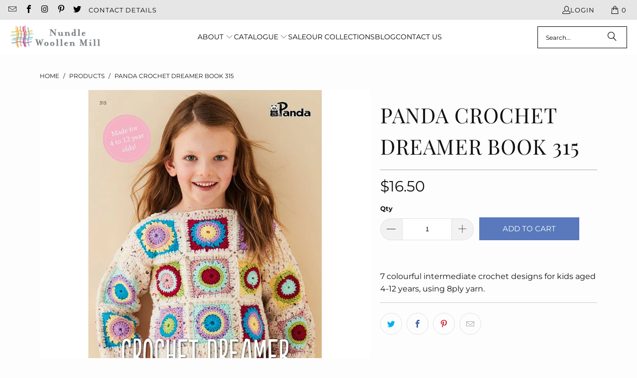

--- FILE ---
content_type: text/html; charset=utf-8
request_url: https://nundle.store/products/panda-crochet-dreamer-book-315
body_size: 26312
content:
<!DOCTYPE html>
<html class="no-js no-touch" lang="en">
  <head>
    <meta charset="utf-8">
    <meta http-equiv="cleartype" content="on">
    <meta name="robots" content="index,follow">

    <!-- Mobile Specific Metas -->
    <meta name="HandheldFriendly" content="True">
    <meta name="MobileOptimized" content="320">
    <meta name="viewport" content="width=device-width,initial-scale=1">
    <meta name="theme-color" content="#fdfdfd">

    
    <title>
      Panda Crochet Dreamer Book 315 - Knit Crochet - Nundle Woollen Mill
    </title>

    
      <meta name="description" content="7 colourful intermediate crochet designs for kids aged 4-12 years, using 8ply yarn. "/>
    

    <link rel="preconnect" href="https://fonts.shopifycdn.com" />
    <link rel="preconnect" href="https://cdn.shopify.com" />
    <link rel="preconnect" href="https://cdn.shopifycloud.com" />

    <link rel="dns-prefetch" href="https://v.shopify.com" />
    <link rel="dns-prefetch" href="https://www.youtube.com" />
    <link rel="dns-prefetch" href="https://vimeo.com" />

    <link href="//nundle.store/cdn/shop/t/17/assets/jquery.min.js?v=147293088974801289311759288840" as="script" rel="preload">

    <!-- Stylesheet for Fancybox library -->
    <link rel="stylesheet" href="//nundle.store/cdn/shop/t/17/assets/fancybox.css?v=19278034316635137701759288840" type="text/css" media="all" defer>

    <!-- Stylesheets for Turbo -->
    <link href="//nundle.store/cdn/shop/t/17/assets/styles.css?v=170012479492492804421767046935" rel="stylesheet" type="text/css" media="all" />

    <!-- Icons -->
    
      <link rel="shortcut icon" type="image/x-icon" href="//nundle.store/cdn/shop/files/NWM-favicon-1_180x180.png?v=1709172620">
      <link rel="apple-touch-icon" href="//nundle.store/cdn/shop/files/NWM-favicon-1_180x180.png?v=1709172620"/>
      <link rel="apple-touch-icon" sizes="57x57" href="//nundle.store/cdn/shop/files/NWM-favicon-1_57x57.png?v=1709172620"/>
      <link rel="apple-touch-icon" sizes="60x60" href="//nundle.store/cdn/shop/files/NWM-favicon-1_60x60.png?v=1709172620"/>
      <link rel="apple-touch-icon" sizes="72x72" href="//nundle.store/cdn/shop/files/NWM-favicon-1_72x72.png?v=1709172620"/>
      <link rel="apple-touch-icon" sizes="76x76" href="//nundle.store/cdn/shop/files/NWM-favicon-1_76x76.png?v=1709172620"/>
      <link rel="apple-touch-icon" sizes="114x114" href="//nundle.store/cdn/shop/files/NWM-favicon-1_114x114.png?v=1709172620"/>
      <link rel="apple-touch-icon" sizes="180x180" href="//nundle.store/cdn/shop/files/NWM-favicon-1_180x180.png?v=1709172620"/>
      <link rel="apple-touch-icon" sizes="228x228" href="//nundle.store/cdn/shop/files/NWM-favicon-1_228x228.png?v=1709172620"/>
    
    <link rel="canonical" href="https://nundle.store/products/panda-crochet-dreamer-book-315"/>

    

    
      <script type="text/javascript" src="/services/javascripts/currencies.js" data-no-instant></script>
    

    
      <script src="//nundle.store/cdn/shop/t/17/assets/currencies.js?v=1648699478663843391759288840" defer></script>
    

    
    <script>
      window.PXUTheme = window.PXUTheme || {};
      window.PXUTheme.version = '9.5.1';
      window.PXUTheme.name = 'Turbo';
    </script>
    


    
<template id="price-ui"><span class="price " data-price></span><span class="compare-at-price" data-compare-at-price></span><span class="unit-pricing" data-unit-pricing></span></template>
    <template id="price-ui-badge"><div class="price-ui-badge__sticker price-ui-badge__sticker--">
    <span class="price-ui-badge__sticker-text" data-badge></span>
  </div></template>
    
    <template id="price-ui__price"><span class="money" data-price></span></template>
    <template id="price-ui__price-range"><span class="price-min" data-price-min><span class="money" data-price></span></span> - <span class="price-max" data-price-max><span class="money" data-price></span></span></template>
    <template id="price-ui__unit-pricing"><span class="unit-quantity" data-unit-quantity></span> | <span class="unit-price" data-unit-price><span class="money" data-price></span></span> / <span class="unit-measurement" data-unit-measurement></span></template>
    <template id="price-ui-badge__percent-savings-range">Save up to <span data-price-percent></span>%</template>
    <template id="price-ui-badge__percent-savings">Save <span data-price-percent></span>%</template>
    <template id="price-ui-badge__price-savings-range">Save up to <span class="money" data-price></span></template>
    <template id="price-ui-badge__price-savings">Save <span class="money" data-price></span></template>
    <template id="price-ui-badge__on-sale">Sale</template>
    <template id="price-ui-badge__sold-out">Sold out</template>
    <template id="price-ui-badge__in-stock">In stock</template>
    


    <script>
      
window.PXUTheme = window.PXUTheme || {};


window.PXUTheme.theme_settings = {};
window.PXUTheme.currency = {};
window.PXUTheme.routes = window.PXUTheme.routes || {};


window.PXUTheme.theme_settings.display_tos_checkbox = true;
window.PXUTheme.theme_settings.go_to_checkout = true;
window.PXUTheme.theme_settings.cart_action = "ajax";
window.PXUTheme.theme_settings.cart_shipping_calculator = true;


window.PXUTheme.theme_settings.collection_swatches = false;
window.PXUTheme.theme_settings.collection_secondary_image = false;


window.PXUTheme.currency.show_multiple_currencies = false;
window.PXUTheme.currency.shop_currency = "AUD";
window.PXUTheme.currency.default_currency = "AUD";
window.PXUTheme.currency.display_format = "money_format";
window.PXUTheme.currency.money_format = "${{amount}}";
window.PXUTheme.currency.money_format_no_currency = "${{amount}}";
window.PXUTheme.currency.money_format_currency = "${{amount}} AUD";
window.PXUTheme.currency.native_multi_currency = true;
window.PXUTheme.currency.iso_code = "AUD";
window.PXUTheme.currency.symbol = "$";


window.PXUTheme.theme_settings.display_inventory_left = false;
window.PXUTheme.theme_settings.inventory_threshold = 10;
window.PXUTheme.theme_settings.limit_quantity = false;


window.PXUTheme.theme_settings.menu_position = null;


window.PXUTheme.theme_settings.newsletter_popup = true;
window.PXUTheme.theme_settings.newsletter_popup_days = "2";
window.PXUTheme.theme_settings.newsletter_popup_mobile = true;
window.PXUTheme.theme_settings.newsletter_popup_seconds = 8;


window.PXUTheme.theme_settings.pagination_type = "basic_pagination";


window.PXUTheme.theme_settings.enable_shopify_collection_badges = false;
window.PXUTheme.theme_settings.quick_shop_thumbnail_position = "bottom-thumbnails";
window.PXUTheme.theme_settings.product_form_style = "radio";
window.PXUTheme.theme_settings.sale_banner_enabled = true;
window.PXUTheme.theme_settings.display_savings = true;
window.PXUTheme.theme_settings.display_sold_out_price = false;
window.PXUTheme.theme_settings.free_text = "Price TBD";
window.PXUTheme.theme_settings.video_looping = false;
window.PXUTheme.theme_settings.quick_shop_style = "popup";
window.PXUTheme.theme_settings.hover_enabled = true;


window.PXUTheme.routes.cart_url = "/cart";
window.PXUTheme.routes.cart_update_url = "/cart/update";
window.PXUTheme.routes.root_url = "/";
window.PXUTheme.routes.search_url = "/search";
window.PXUTheme.routes.all_products_collection_url = "/collections/all";
window.PXUTheme.routes.product_recommendations_url = "/recommendations/products";
window.PXUTheme.routes.predictive_search_url = "/search/suggest";


window.PXUTheme.theme_settings.image_loading_style = "blur-up";


window.PXUTheme.theme_settings.enable_autocomplete = true;


window.PXUTheme.theme_settings.page_dots_enabled = false;
window.PXUTheme.theme_settings.slideshow_arrow_size = "light";


window.PXUTheme.theme_settings.quick_shop_enabled = true;


window.PXUTheme.theme_settings.enable_back_to_top_button = true;


window.PXUTheme.translation = {};


window.PXUTheme.translation.agree_to_terms_warning = "You must agree with the terms and conditions to checkout.";
window.PXUTheme.translation.one_item_left = "item left";
window.PXUTheme.translation.items_left_text = "items left";
window.PXUTheme.translation.cart_savings_text = "Total Savings";
window.PXUTheme.translation.cart_discount_text = "Discount";
window.PXUTheme.translation.cart_subtotal_text = "Subtotal";
window.PXUTheme.translation.cart_remove_text = "Remove";
window.PXUTheme.translation.cart_free_text = "Free";


window.PXUTheme.translation.newsletter_success_text = "Thank you for joining our mailing list!";


window.PXUTheme.translation.notify_email = "Enter your email address...";
window.PXUTheme.translation.notify_email_value = "Translation missing: en.contact.fields.email";
window.PXUTheme.translation.notify_email_send = "Send";
window.PXUTheme.translation.notify_message_first = "Please notify me when ";
window.PXUTheme.translation.notify_message_last = " becomes available - ";
window.PXUTheme.translation.notify_success_text = "Thanks! We will notify you when this product becomes available!";


window.PXUTheme.translation.add_to_cart = "Add to Cart";
window.PXUTheme.translation.coming_soon_text = "Coming Soon";
window.PXUTheme.translation.sold_out_text = "Sold Out";
window.PXUTheme.translation.sale_text = "Sale";
window.PXUTheme.translation.savings_text = "You Save";
window.PXUTheme.translation.percent_off_text = "% off";
window.PXUTheme.translation.from_text = "from";
window.PXUTheme.translation.new_text = "New";
window.PXUTheme.translation.pre_order_text = "Pre-Order";
window.PXUTheme.translation.unavailable_text = "Unavailable";


window.PXUTheme.translation.all_results = "View all results";
window.PXUTheme.translation.no_results = "Sorry, no results!";


window.PXUTheme.media_queries = {};
window.PXUTheme.media_queries.small = window.matchMedia( "(max-width: 480px)" );
window.PXUTheme.media_queries.medium = window.matchMedia( "(max-width: 798px)" );
window.PXUTheme.media_queries.large = window.matchMedia( "(min-width: 799px)" );
window.PXUTheme.media_queries.larger = window.matchMedia( "(min-width: 960px)" );
window.PXUTheme.media_queries.xlarge = window.matchMedia( "(min-width: 1200px)" );
window.PXUTheme.media_queries.ie10 = window.matchMedia( "all and (-ms-high-contrast: none), (-ms-high-contrast: active)" );
window.PXUTheme.media_queries.tablet = window.matchMedia( "only screen and (min-width: 799px) and (max-width: 1024px)" );
window.PXUTheme.media_queries.mobile_and_tablet = window.matchMedia( "(max-width: 1024px)" );

    </script>

    

    
      <script src="//nundle.store/cdn/shop/t/17/assets/instantclick.min.js?v=20092422000980684151759288840" data-no-instant defer></script>

      <script data-no-instant>
        window.addEventListener('DOMContentLoaded', function() {

          function inIframe() {
            try {
              return window.self !== window.top;
            } catch (e) {
              return true;
            }
          }

          if (!inIframe()){
            InstantClick.on('change', function() {

              $('head script[src*="shopify"]').each(function() {
                var script = document.createElement('script');
                script.type = 'text/javascript';
                script.src = $(this).attr('src');

                $('body').append(script);
              });

              $('body').removeClass('fancybox-active');
              $.fancybox.destroy();

              InstantClick.init();

            });
          }
        });
      </script>
    

    <script>
      
    </script>

    <script>window.performance && window.performance.mark && window.performance.mark('shopify.content_for_header.start');</script><meta id="shopify-digital-wallet" name="shopify-digital-wallet" content="/12691479/digital_wallets/dialog">
<meta name="shopify-checkout-api-token" content="d2c20b08cce2eff5091cb748a096399d">
<meta id="in-context-paypal-metadata" data-shop-id="12691479" data-venmo-supported="false" data-environment="production" data-locale="en_US" data-paypal-v4="true" data-currency="AUD">
<link rel="alternate" type="application/json+oembed" href="https://nundle.store/products/panda-crochet-dreamer-book-315.oembed">
<script async="async" src="/checkouts/internal/preloads.js?locale=en-AU"></script>
<link rel="preconnect" href="https://shop.app" crossorigin="anonymous">
<script async="async" src="https://shop.app/checkouts/internal/preloads.js?locale=en-AU&shop_id=12691479" crossorigin="anonymous"></script>
<script id="apple-pay-shop-capabilities" type="application/json">{"shopId":12691479,"countryCode":"AU","currencyCode":"AUD","merchantCapabilities":["supports3DS"],"merchantId":"gid:\/\/shopify\/Shop\/12691479","merchantName":"Nundle Woollen Mill","requiredBillingContactFields":["postalAddress","email"],"requiredShippingContactFields":["postalAddress","email"],"shippingType":"shipping","supportedNetworks":["visa","masterCard"],"total":{"type":"pending","label":"Nundle Woollen Mill","amount":"1.00"},"shopifyPaymentsEnabled":true,"supportsSubscriptions":true}</script>
<script id="shopify-features" type="application/json">{"accessToken":"d2c20b08cce2eff5091cb748a096399d","betas":["rich-media-storefront-analytics"],"domain":"nundle.store","predictiveSearch":true,"shopId":12691479,"locale":"en"}</script>
<script>var Shopify = Shopify || {};
Shopify.shop = "nundle-woollen-mill.myshopify.com";
Shopify.locale = "en";
Shopify.currency = {"active":"AUD","rate":"1.0"};
Shopify.country = "AU";
Shopify.theme = {"name":"turbo-seoul","id":147937591484,"schema_name":"Turbo","schema_version":"9.5.1","theme_store_id":null,"role":"main"};
Shopify.theme.handle = "null";
Shopify.theme.style = {"id":null,"handle":null};
Shopify.cdnHost = "nundle.store/cdn";
Shopify.routes = Shopify.routes || {};
Shopify.routes.root = "/";</script>
<script type="module">!function(o){(o.Shopify=o.Shopify||{}).modules=!0}(window);</script>
<script>!function(o){function n(){var o=[];function n(){o.push(Array.prototype.slice.apply(arguments))}return n.q=o,n}var t=o.Shopify=o.Shopify||{};t.loadFeatures=n(),t.autoloadFeatures=n()}(window);</script>
<script>
  window.ShopifyPay = window.ShopifyPay || {};
  window.ShopifyPay.apiHost = "shop.app\/pay";
  window.ShopifyPay.redirectState = null;
</script>
<script id="shop-js-analytics" type="application/json">{"pageType":"product"}</script>
<script defer="defer" async type="module" src="//nundle.store/cdn/shopifycloud/shop-js/modules/v2/client.init-shop-cart-sync_BApSsMSl.en.esm.js"></script>
<script defer="defer" async type="module" src="//nundle.store/cdn/shopifycloud/shop-js/modules/v2/chunk.common_CBoos6YZ.esm.js"></script>
<script type="module">
  await import("//nundle.store/cdn/shopifycloud/shop-js/modules/v2/client.init-shop-cart-sync_BApSsMSl.en.esm.js");
await import("//nundle.store/cdn/shopifycloud/shop-js/modules/v2/chunk.common_CBoos6YZ.esm.js");

  window.Shopify.SignInWithShop?.initShopCartSync?.({"fedCMEnabled":true,"windoidEnabled":true});

</script>
<script>
  window.Shopify = window.Shopify || {};
  if (!window.Shopify.featureAssets) window.Shopify.featureAssets = {};
  window.Shopify.featureAssets['shop-js'] = {"shop-cart-sync":["modules/v2/client.shop-cart-sync_DJczDl9f.en.esm.js","modules/v2/chunk.common_CBoos6YZ.esm.js"],"init-fed-cm":["modules/v2/client.init-fed-cm_BzwGC0Wi.en.esm.js","modules/v2/chunk.common_CBoos6YZ.esm.js"],"init-windoid":["modules/v2/client.init-windoid_BS26ThXS.en.esm.js","modules/v2/chunk.common_CBoos6YZ.esm.js"],"shop-cash-offers":["modules/v2/client.shop-cash-offers_DthCPNIO.en.esm.js","modules/v2/chunk.common_CBoos6YZ.esm.js","modules/v2/chunk.modal_Bu1hFZFC.esm.js"],"shop-button":["modules/v2/client.shop-button_D_JX508o.en.esm.js","modules/v2/chunk.common_CBoos6YZ.esm.js"],"init-shop-email-lookup-coordinator":["modules/v2/client.init-shop-email-lookup-coordinator_DFwWcvrS.en.esm.js","modules/v2/chunk.common_CBoos6YZ.esm.js"],"shop-toast-manager":["modules/v2/client.shop-toast-manager_tEhgP2F9.en.esm.js","modules/v2/chunk.common_CBoos6YZ.esm.js"],"shop-login-button":["modules/v2/client.shop-login-button_DwLgFT0K.en.esm.js","modules/v2/chunk.common_CBoos6YZ.esm.js","modules/v2/chunk.modal_Bu1hFZFC.esm.js"],"avatar":["modules/v2/client.avatar_BTnouDA3.en.esm.js"],"init-shop-cart-sync":["modules/v2/client.init-shop-cart-sync_BApSsMSl.en.esm.js","modules/v2/chunk.common_CBoos6YZ.esm.js"],"pay-button":["modules/v2/client.pay-button_BuNmcIr_.en.esm.js","modules/v2/chunk.common_CBoos6YZ.esm.js"],"init-shop-for-new-customer-accounts":["modules/v2/client.init-shop-for-new-customer-accounts_DrjXSI53.en.esm.js","modules/v2/client.shop-login-button_DwLgFT0K.en.esm.js","modules/v2/chunk.common_CBoos6YZ.esm.js","modules/v2/chunk.modal_Bu1hFZFC.esm.js"],"init-customer-accounts-sign-up":["modules/v2/client.init-customer-accounts-sign-up_TlVCiykN.en.esm.js","modules/v2/client.shop-login-button_DwLgFT0K.en.esm.js","modules/v2/chunk.common_CBoos6YZ.esm.js","modules/v2/chunk.modal_Bu1hFZFC.esm.js"],"shop-follow-button":["modules/v2/client.shop-follow-button_C5D3XtBb.en.esm.js","modules/v2/chunk.common_CBoos6YZ.esm.js","modules/v2/chunk.modal_Bu1hFZFC.esm.js"],"checkout-modal":["modules/v2/client.checkout-modal_8TC_1FUY.en.esm.js","modules/v2/chunk.common_CBoos6YZ.esm.js","modules/v2/chunk.modal_Bu1hFZFC.esm.js"],"init-customer-accounts":["modules/v2/client.init-customer-accounts_C0Oh2ljF.en.esm.js","modules/v2/client.shop-login-button_DwLgFT0K.en.esm.js","modules/v2/chunk.common_CBoos6YZ.esm.js","modules/v2/chunk.modal_Bu1hFZFC.esm.js"],"lead-capture":["modules/v2/client.lead-capture_Cq0gfm7I.en.esm.js","modules/v2/chunk.common_CBoos6YZ.esm.js","modules/v2/chunk.modal_Bu1hFZFC.esm.js"],"shop-login":["modules/v2/client.shop-login_BmtnoEUo.en.esm.js","modules/v2/chunk.common_CBoos6YZ.esm.js","modules/v2/chunk.modal_Bu1hFZFC.esm.js"],"payment-terms":["modules/v2/client.payment-terms_BHOWV7U_.en.esm.js","modules/v2/chunk.common_CBoos6YZ.esm.js","modules/v2/chunk.modal_Bu1hFZFC.esm.js"]};
</script>
<script id="__st">var __st={"a":12691479,"offset":39600,"reqid":"b7c5e699-df58-4900-951f-0a64f18f373c-1768884649","pageurl":"nundle.store\/products\/panda-crochet-dreamer-book-315","u":"7e5065459d0c","p":"product","rtyp":"product","rid":7593715335356};</script>
<script>window.ShopifyPaypalV4VisibilityTracking = true;</script>
<script id="captcha-bootstrap">!function(){'use strict';const t='contact',e='account',n='new_comment',o=[[t,t],['blogs',n],['comments',n],[t,'customer']],c=[[e,'customer_login'],[e,'guest_login'],[e,'recover_customer_password'],[e,'create_customer']],r=t=>t.map((([t,e])=>`form[action*='/${t}']:not([data-nocaptcha='true']) input[name='form_type'][value='${e}']`)).join(','),a=t=>()=>t?[...document.querySelectorAll(t)].map((t=>t.form)):[];function s(){const t=[...o],e=r(t);return a(e)}const i='password',u='form_key',d=['recaptcha-v3-token','g-recaptcha-response','h-captcha-response',i],f=()=>{try{return window.sessionStorage}catch{return}},m='__shopify_v',_=t=>t.elements[u];function p(t,e,n=!1){try{const o=window.sessionStorage,c=JSON.parse(o.getItem(e)),{data:r}=function(t){const{data:e,action:n}=t;return t[m]||n?{data:e,action:n}:{data:t,action:n}}(c);for(const[e,n]of Object.entries(r))t.elements[e]&&(t.elements[e].value=n);n&&o.removeItem(e)}catch(o){console.error('form repopulation failed',{error:o})}}const l='form_type',E='cptcha';function T(t){t.dataset[E]=!0}const w=window,h=w.document,L='Shopify',v='ce_forms',y='captcha';let A=!1;((t,e)=>{const n=(g='f06e6c50-85a8-45c8-87d0-21a2b65856fe',I='https://cdn.shopify.com/shopifycloud/storefront-forms-hcaptcha/ce_storefront_forms_captcha_hcaptcha.v1.5.2.iife.js',D={infoText:'Protected by hCaptcha',privacyText:'Privacy',termsText:'Terms'},(t,e,n)=>{const o=w[L][v],c=o.bindForm;if(c)return c(t,g,e,D).then(n);var r;o.q.push([[t,g,e,D],n]),r=I,A||(h.body.append(Object.assign(h.createElement('script'),{id:'captcha-provider',async:!0,src:r})),A=!0)});var g,I,D;w[L]=w[L]||{},w[L][v]=w[L][v]||{},w[L][v].q=[],w[L][y]=w[L][y]||{},w[L][y].protect=function(t,e){n(t,void 0,e),T(t)},Object.freeze(w[L][y]),function(t,e,n,w,h,L){const[v,y,A,g]=function(t,e,n){const i=e?o:[],u=t?c:[],d=[...i,...u],f=r(d),m=r(i),_=r(d.filter((([t,e])=>n.includes(e))));return[a(f),a(m),a(_),s()]}(w,h,L),I=t=>{const e=t.target;return e instanceof HTMLFormElement?e:e&&e.form},D=t=>v().includes(t);t.addEventListener('submit',(t=>{const e=I(t);if(!e)return;const n=D(e)&&!e.dataset.hcaptchaBound&&!e.dataset.recaptchaBound,o=_(e),c=g().includes(e)&&(!o||!o.value);(n||c)&&t.preventDefault(),c&&!n&&(function(t){try{if(!f())return;!function(t){const e=f();if(!e)return;const n=_(t);if(!n)return;const o=n.value;o&&e.removeItem(o)}(t);const e=Array.from(Array(32),(()=>Math.random().toString(36)[2])).join('');!function(t,e){_(t)||t.append(Object.assign(document.createElement('input'),{type:'hidden',name:u})),t.elements[u].value=e}(t,e),function(t,e){const n=f();if(!n)return;const o=[...t.querySelectorAll(`input[type='${i}']`)].map((({name:t})=>t)),c=[...d,...o],r={};for(const[a,s]of new FormData(t).entries())c.includes(a)||(r[a]=s);n.setItem(e,JSON.stringify({[m]:1,action:t.action,data:r}))}(t,e)}catch(e){console.error('failed to persist form',e)}}(e),e.submit())}));const S=(t,e)=>{t&&!t.dataset[E]&&(n(t,e.some((e=>e===t))),T(t))};for(const o of['focusin','change'])t.addEventListener(o,(t=>{const e=I(t);D(e)&&S(e,y())}));const B=e.get('form_key'),M=e.get(l),P=B&&M;t.addEventListener('DOMContentLoaded',(()=>{const t=y();if(P)for(const e of t)e.elements[l].value===M&&p(e,B);[...new Set([...A(),...v().filter((t=>'true'===t.dataset.shopifyCaptcha))])].forEach((e=>S(e,t)))}))}(h,new URLSearchParams(w.location.search),n,t,e,['guest_login'])})(!0,!0)}();</script>
<script integrity="sha256-4kQ18oKyAcykRKYeNunJcIwy7WH5gtpwJnB7kiuLZ1E=" data-source-attribution="shopify.loadfeatures" defer="defer" src="//nundle.store/cdn/shopifycloud/storefront/assets/storefront/load_feature-a0a9edcb.js" crossorigin="anonymous"></script>
<script crossorigin="anonymous" defer="defer" src="//nundle.store/cdn/shopifycloud/storefront/assets/shopify_pay/storefront-65b4c6d7.js?v=20250812"></script>
<script data-source-attribution="shopify.dynamic_checkout.dynamic.init">var Shopify=Shopify||{};Shopify.PaymentButton=Shopify.PaymentButton||{isStorefrontPortableWallets:!0,init:function(){window.Shopify.PaymentButton.init=function(){};var t=document.createElement("script");t.src="https://nundle.store/cdn/shopifycloud/portable-wallets/latest/portable-wallets.en.js",t.type="module",document.head.appendChild(t)}};
</script>
<script data-source-attribution="shopify.dynamic_checkout.buyer_consent">
  function portableWalletsHideBuyerConsent(e){var t=document.getElementById("shopify-buyer-consent"),n=document.getElementById("shopify-subscription-policy-button");t&&n&&(t.classList.add("hidden"),t.setAttribute("aria-hidden","true"),n.removeEventListener("click",e))}function portableWalletsShowBuyerConsent(e){var t=document.getElementById("shopify-buyer-consent"),n=document.getElementById("shopify-subscription-policy-button");t&&n&&(t.classList.remove("hidden"),t.removeAttribute("aria-hidden"),n.addEventListener("click",e))}window.Shopify?.PaymentButton&&(window.Shopify.PaymentButton.hideBuyerConsent=portableWalletsHideBuyerConsent,window.Shopify.PaymentButton.showBuyerConsent=portableWalletsShowBuyerConsent);
</script>
<script data-source-attribution="shopify.dynamic_checkout.cart.bootstrap">document.addEventListener("DOMContentLoaded",(function(){function t(){return document.querySelector("shopify-accelerated-checkout-cart, shopify-accelerated-checkout")}if(t())Shopify.PaymentButton.init();else{new MutationObserver((function(e,n){t()&&(Shopify.PaymentButton.init(),n.disconnect())})).observe(document.body,{childList:!0,subtree:!0})}}));
</script>
<link id="shopify-accelerated-checkout-styles" rel="stylesheet" media="screen" href="https://nundle.store/cdn/shopifycloud/portable-wallets/latest/accelerated-checkout-backwards-compat.css" crossorigin="anonymous">
<style id="shopify-accelerated-checkout-cart">
        #shopify-buyer-consent {
  margin-top: 1em;
  display: inline-block;
  width: 100%;
}

#shopify-buyer-consent.hidden {
  display: none;
}

#shopify-subscription-policy-button {
  background: none;
  border: none;
  padding: 0;
  text-decoration: underline;
  font-size: inherit;
  cursor: pointer;
}

#shopify-subscription-policy-button::before {
  box-shadow: none;
}

      </style>

<script>window.performance && window.performance.mark && window.performance.mark('shopify.content_for_header.end');</script>

    

<meta name="author" content="Nundle Woollen Mill">
<meta property="og:url" content="https://nundle.store/products/panda-crochet-dreamer-book-315">
<meta property="og:site_name" content="Nundle Woollen Mill">




  <meta property="og:type" content="product">
  <meta property="og:title" content="Panda Crochet Dreamer Book 315">
  
    
      <meta property="og:image" content="https://nundle.store/cdn/shop/products/PANDACROCHETDREAMERBOOK315_600x.jpg?v=1659670816">
      <meta property="og:image:secure_url" content="https://nundle.store/cdn/shop/products/PANDACROCHETDREAMERBOOK315_600x.jpg?v=1659670816">
      
      <meta property="og:image:width" content="960">
      <meta property="og:image:height" content="960">
    
      <meta property="og:image" content="https://nundle.store/cdn/shop/products/PANDA-CROCHET-DREAMER-BOOK-315_back_600x.jpg?v=1659670816">
      <meta property="og:image:secure_url" content="https://nundle.store/cdn/shop/products/PANDA-CROCHET-DREAMER-BOOK-315_back_600x.jpg?v=1659670816">
      
      <meta property="og:image:width" content="960">
      <meta property="og:image:height" content="960">
    
  
  <meta property="product:price:amount" content="16.50">
  <meta property="product:price:currency" content="AUD">



  <meta property="og:description" content="7 colourful intermediate crochet designs for kids aged 4-12 years, using 8ply yarn. ">




  <meta name="twitter:site" content="@https://x.com/nundlewoolmill">

<meta name="twitter:card" content="summary">

  <meta name="twitter:title" content="Panda Crochet Dreamer Book 315">
  <meta name="twitter:description" content="7 colourful intermediate crochet designs for kids aged 4-12 years, using 8ply yarn. ">
  <meta name="twitter:image" content="https://nundle.store/cdn/shop/products/PANDACROCHETDREAMERBOOK315_240x.jpg?v=1659670816">
  <meta name="twitter:image:width" content="240">
  <meta name="twitter:image:height" content="240">
  <meta name="twitter:image:alt" content="Panda Crochet Dreamer Book 315">



    
    
  <!-- BEGIN app block: shopify://apps/avada-seo-suite/blocks/avada-seo/15507c6e-1aa3-45d3-b698-7e175e033440 --><script>
  window.AVADA_SEO_ENABLED = true;
</script><!-- BEGIN app snippet: avada-broken-link-manager --><!-- END app snippet --><!-- BEGIN app snippet: avada-seo-site --><!-- END app snippet --><!-- BEGIN app snippet: avada-robot-onpage --><!-- Avada SEO Robot Onpage -->












<!-- END app snippet --><!-- BEGIN app snippet: avada-frequently-asked-questions -->







<!-- END app snippet --><!-- BEGIN app snippet: avada-custom-css --> <!-- BEGIN Avada SEO custom CSS END -->


<!-- END Avada SEO custom CSS END -->
<!-- END app snippet --><!-- BEGIN app snippet: avada-loading --><style>
  @keyframes avada-rotate {
    0% { transform: rotate(0); }
    100% { transform: rotate(360deg); }
  }

  @keyframes avada-fade-out {
    0% { opacity: 1; visibility: visible; }
    100% { opacity: 0; visibility: hidden; }
  }

  .Avada-LoadingScreen {
    display: none;
    width: 100%;
    height: 100vh;
    top: 0;
    position: fixed;
    z-index: 9999;
    display: flex;
    align-items: center;
    justify-content: center;
  
    background-image: url();
    background-position: center;
    background-size: cover;
    background-repeat: no-repeat;
  
  }

  .Avada-LoadingScreen svg {
    animation: avada-rotate 1s linear infinite;
    width: px;
    height: px;
  }
</style>
<script>
  const themeId = Shopify.theme.id;
  const loadingSettingsValue = null;
  const loadingType = loadingSettingsValue?.loadingType;
  function renderLoading() {
    new MutationObserver((mutations, observer) => {
      if (document.body) {
        observer.disconnect();
        const loadingDiv = document.createElement('div');
        loadingDiv.className = 'Avada-LoadingScreen';
        if(loadingType === 'custom_logo' || loadingType === 'favicon_logo') {
          const srcLoadingImage = loadingSettingsValue?.customLogoThemeIds[themeId] || '';
          if(srcLoadingImage) {
            loadingDiv.innerHTML = `
            <img alt="Avada logo"  height="600px" loading="eager" fetchpriority="high"
              src="${srcLoadingImage}&width=600"
              width="600px" />
              `
          }
        }
        if(loadingType === 'circle') {
          loadingDiv.innerHTML = `
        <svg viewBox="0 0 40 40" fill="none" xmlns="http://www.w3.org/2000/svg">
          <path d="M20 3.75C11.0254 3.75 3.75 11.0254 3.75 20C3.75 21.0355 2.91053 21.875 1.875 21.875C0.839475 21.875 0 21.0355 0 20C0 8.9543 8.9543 0 20 0C31.0457 0 40 8.9543 40 20C40 31.0457 31.0457 40 20 40C18.9645 40 18.125 39.1605 18.125 38.125C18.125 37.0895 18.9645 36.25 20 36.25C28.9748 36.25 36.25 28.9748 36.25 20C36.25 11.0254 28.9748 3.75 20 3.75Z" fill=""/>
        </svg>
      `;
        }

        document.body.insertBefore(loadingDiv, document.body.firstChild || null);
        const e = '';
        const t = '';
        const o = 'first' === t;
        const a = sessionStorage.getItem('isShowLoadingAvada');
        const n = document.querySelector('.Avada-LoadingScreen');
        if (a && o) return (n.style.display = 'none');
        n.style.display = 'flex';
        const i = document.body;
        i.style.overflow = 'hidden';
        const l = () => {
          i.style.overflow = 'auto';
          n.style.animation = 'avada-fade-out 1s ease-out forwards';
          setTimeout(() => {
            n.style.display = 'none';
          }, 1000);
        };
        if ((o && !a && sessionStorage.setItem('isShowLoadingAvada', true), 'duration_auto' === e)) {
          window.onload = function() {
            l();
          };
          return;
        }
        setTimeout(() => {
          l();
        }, 1000 * e);
      }
    }).observe(document.documentElement, { childList: true, subtree: true });
  };
  function isNullish(value) {
    return value === null || value === undefined;
  }
  const themeIds = '';
  const themeIdsArray = themeIds ? themeIds.split(',') : [];

  if(!isNullish(themeIds) && themeIdsArray.includes(themeId.toString()) && loadingSettingsValue?.enabled) {
    renderLoading();
  }

  if(isNullish(loadingSettingsValue?.themeIds) && loadingSettingsValue?.enabled) {
    renderLoading();
  }
</script>
<!-- END app snippet --><!-- BEGIN app snippet: avada-seo-social-post --><!-- END app snippet -->
<!-- END app block --><link href="https://monorail-edge.shopifysvc.com" rel="dns-prefetch">
<script>(function(){if ("sendBeacon" in navigator && "performance" in window) {try {var session_token_from_headers = performance.getEntriesByType('navigation')[0].serverTiming.find(x => x.name == '_s').description;} catch {var session_token_from_headers = undefined;}var session_cookie_matches = document.cookie.match(/_shopify_s=([^;]*)/);var session_token_from_cookie = session_cookie_matches && session_cookie_matches.length === 2 ? session_cookie_matches[1] : "";var session_token = session_token_from_headers || session_token_from_cookie || "";function handle_abandonment_event(e) {var entries = performance.getEntries().filter(function(entry) {return /monorail-edge.shopifysvc.com/.test(entry.name);});if (!window.abandonment_tracked && entries.length === 0) {window.abandonment_tracked = true;var currentMs = Date.now();var navigation_start = performance.timing.navigationStart;var payload = {shop_id: 12691479,url: window.location.href,navigation_start,duration: currentMs - navigation_start,session_token,page_type: "product"};window.navigator.sendBeacon("https://monorail-edge.shopifysvc.com/v1/produce", JSON.stringify({schema_id: "online_store_buyer_site_abandonment/1.1",payload: payload,metadata: {event_created_at_ms: currentMs,event_sent_at_ms: currentMs}}));}}window.addEventListener('pagehide', handle_abandonment_event);}}());</script>
<script id="web-pixels-manager-setup">(function e(e,d,r,n,o){if(void 0===o&&(o={}),!Boolean(null===(a=null===(i=window.Shopify)||void 0===i?void 0:i.analytics)||void 0===a?void 0:a.replayQueue)){var i,a;window.Shopify=window.Shopify||{};var t=window.Shopify;t.analytics=t.analytics||{};var s=t.analytics;s.replayQueue=[],s.publish=function(e,d,r){return s.replayQueue.push([e,d,r]),!0};try{self.performance.mark("wpm:start")}catch(e){}var l=function(){var e={modern:/Edge?\/(1{2}[4-9]|1[2-9]\d|[2-9]\d{2}|\d{4,})\.\d+(\.\d+|)|Firefox\/(1{2}[4-9]|1[2-9]\d|[2-9]\d{2}|\d{4,})\.\d+(\.\d+|)|Chrom(ium|e)\/(9{2}|\d{3,})\.\d+(\.\d+|)|(Maci|X1{2}).+ Version\/(15\.\d+|(1[6-9]|[2-9]\d|\d{3,})\.\d+)([,.]\d+|)( \(\w+\)|)( Mobile\/\w+|) Safari\/|Chrome.+OPR\/(9{2}|\d{3,})\.\d+\.\d+|(CPU[ +]OS|iPhone[ +]OS|CPU[ +]iPhone|CPU IPhone OS|CPU iPad OS)[ +]+(15[._]\d+|(1[6-9]|[2-9]\d|\d{3,})[._]\d+)([._]\d+|)|Android:?[ /-](13[3-9]|1[4-9]\d|[2-9]\d{2}|\d{4,})(\.\d+|)(\.\d+|)|Android.+Firefox\/(13[5-9]|1[4-9]\d|[2-9]\d{2}|\d{4,})\.\d+(\.\d+|)|Android.+Chrom(ium|e)\/(13[3-9]|1[4-9]\d|[2-9]\d{2}|\d{4,})\.\d+(\.\d+|)|SamsungBrowser\/([2-9]\d|\d{3,})\.\d+/,legacy:/Edge?\/(1[6-9]|[2-9]\d|\d{3,})\.\d+(\.\d+|)|Firefox\/(5[4-9]|[6-9]\d|\d{3,})\.\d+(\.\d+|)|Chrom(ium|e)\/(5[1-9]|[6-9]\d|\d{3,})\.\d+(\.\d+|)([\d.]+$|.*Safari\/(?![\d.]+ Edge\/[\d.]+$))|(Maci|X1{2}).+ Version\/(10\.\d+|(1[1-9]|[2-9]\d|\d{3,})\.\d+)([,.]\d+|)( \(\w+\)|)( Mobile\/\w+|) Safari\/|Chrome.+OPR\/(3[89]|[4-9]\d|\d{3,})\.\d+\.\d+|(CPU[ +]OS|iPhone[ +]OS|CPU[ +]iPhone|CPU IPhone OS|CPU iPad OS)[ +]+(10[._]\d+|(1[1-9]|[2-9]\d|\d{3,})[._]\d+)([._]\d+|)|Android:?[ /-](13[3-9]|1[4-9]\d|[2-9]\d{2}|\d{4,})(\.\d+|)(\.\d+|)|Mobile Safari.+OPR\/([89]\d|\d{3,})\.\d+\.\d+|Android.+Firefox\/(13[5-9]|1[4-9]\d|[2-9]\d{2}|\d{4,})\.\d+(\.\d+|)|Android.+Chrom(ium|e)\/(13[3-9]|1[4-9]\d|[2-9]\d{2}|\d{4,})\.\d+(\.\d+|)|Android.+(UC? ?Browser|UCWEB|U3)[ /]?(15\.([5-9]|\d{2,})|(1[6-9]|[2-9]\d|\d{3,})\.\d+)\.\d+|SamsungBrowser\/(5\.\d+|([6-9]|\d{2,})\.\d+)|Android.+MQ{2}Browser\/(14(\.(9|\d{2,})|)|(1[5-9]|[2-9]\d|\d{3,})(\.\d+|))(\.\d+|)|K[Aa][Ii]OS\/(3\.\d+|([4-9]|\d{2,})\.\d+)(\.\d+|)/},d=e.modern,r=e.legacy,n=navigator.userAgent;return n.match(d)?"modern":n.match(r)?"legacy":"unknown"}(),u="modern"===l?"modern":"legacy",c=(null!=n?n:{modern:"",legacy:""})[u],f=function(e){return[e.baseUrl,"/wpm","/b",e.hashVersion,"modern"===e.buildTarget?"m":"l",".js"].join("")}({baseUrl:d,hashVersion:r,buildTarget:u}),m=function(e){var d=e.version,r=e.bundleTarget,n=e.surface,o=e.pageUrl,i=e.monorailEndpoint;return{emit:function(e){var a=e.status,t=e.errorMsg,s=(new Date).getTime(),l=JSON.stringify({metadata:{event_sent_at_ms:s},events:[{schema_id:"web_pixels_manager_load/3.1",payload:{version:d,bundle_target:r,page_url:o,status:a,surface:n,error_msg:t},metadata:{event_created_at_ms:s}}]});if(!i)return console&&console.warn&&console.warn("[Web Pixels Manager] No Monorail endpoint provided, skipping logging."),!1;try{return self.navigator.sendBeacon.bind(self.navigator)(i,l)}catch(e){}var u=new XMLHttpRequest;try{return u.open("POST",i,!0),u.setRequestHeader("Content-Type","text/plain"),u.send(l),!0}catch(e){return console&&console.warn&&console.warn("[Web Pixels Manager] Got an unhandled error while logging to Monorail."),!1}}}}({version:r,bundleTarget:l,surface:e.surface,pageUrl:self.location.href,monorailEndpoint:e.monorailEndpoint});try{o.browserTarget=l,function(e){var d=e.src,r=e.async,n=void 0===r||r,o=e.onload,i=e.onerror,a=e.sri,t=e.scriptDataAttributes,s=void 0===t?{}:t,l=document.createElement("script"),u=document.querySelector("head"),c=document.querySelector("body");if(l.async=n,l.src=d,a&&(l.integrity=a,l.crossOrigin="anonymous"),s)for(var f in s)if(Object.prototype.hasOwnProperty.call(s,f))try{l.dataset[f]=s[f]}catch(e){}if(o&&l.addEventListener("load",o),i&&l.addEventListener("error",i),u)u.appendChild(l);else{if(!c)throw new Error("Did not find a head or body element to append the script");c.appendChild(l)}}({src:f,async:!0,onload:function(){if(!function(){var e,d;return Boolean(null===(d=null===(e=window.Shopify)||void 0===e?void 0:e.analytics)||void 0===d?void 0:d.initialized)}()){var d=window.webPixelsManager.init(e)||void 0;if(d){var r=window.Shopify.analytics;r.replayQueue.forEach((function(e){var r=e[0],n=e[1],o=e[2];d.publishCustomEvent(r,n,o)})),r.replayQueue=[],r.publish=d.publishCustomEvent,r.visitor=d.visitor,r.initialized=!0}}},onerror:function(){return m.emit({status:"failed",errorMsg:"".concat(f," has failed to load")})},sri:function(e){var d=/^sha384-[A-Za-z0-9+/=]+$/;return"string"==typeof e&&d.test(e)}(c)?c:"",scriptDataAttributes:o}),m.emit({status:"loading"})}catch(e){m.emit({status:"failed",errorMsg:(null==e?void 0:e.message)||"Unknown error"})}}})({shopId: 12691479,storefrontBaseUrl: "https://nundle.store",extensionsBaseUrl: "https://extensions.shopifycdn.com/cdn/shopifycloud/web-pixels-manager",monorailEndpoint: "https://monorail-edge.shopifysvc.com/unstable/produce_batch",surface: "storefront-renderer",enabledBetaFlags: ["2dca8a86"],webPixelsConfigList: [{"id":"1346535612","configuration":"{\"webPixelName\":\"Judge.me\"}","eventPayloadVersion":"v1","runtimeContext":"STRICT","scriptVersion":"34ad157958823915625854214640f0bf","type":"APP","apiClientId":683015,"privacyPurposes":["ANALYTICS"],"dataSharingAdjustments":{"protectedCustomerApprovalScopes":["read_customer_email","read_customer_name","read_customer_personal_data","read_customer_phone"]}},{"id":"164364476","configuration":"{\"pixel_id\":\"2871556629793758\",\"pixel_type\":\"facebook_pixel\",\"metaapp_system_user_token\":\"-\"}","eventPayloadVersion":"v1","runtimeContext":"OPEN","scriptVersion":"ca16bc87fe92b6042fbaa3acc2fbdaa6","type":"APP","apiClientId":2329312,"privacyPurposes":["ANALYTICS","MARKETING","SALE_OF_DATA"],"dataSharingAdjustments":{"protectedCustomerApprovalScopes":["read_customer_address","read_customer_email","read_customer_name","read_customer_personal_data","read_customer_phone"]}},{"id":"84017340","eventPayloadVersion":"v1","runtimeContext":"LAX","scriptVersion":"1","type":"CUSTOM","privacyPurposes":["ANALYTICS"],"name":"Google Analytics tag (migrated)"},{"id":"shopify-app-pixel","configuration":"{}","eventPayloadVersion":"v1","runtimeContext":"STRICT","scriptVersion":"0450","apiClientId":"shopify-pixel","type":"APP","privacyPurposes":["ANALYTICS","MARKETING"]},{"id":"shopify-custom-pixel","eventPayloadVersion":"v1","runtimeContext":"LAX","scriptVersion":"0450","apiClientId":"shopify-pixel","type":"CUSTOM","privacyPurposes":["ANALYTICS","MARKETING"]}],isMerchantRequest: false,initData: {"shop":{"name":"Nundle Woollen Mill","paymentSettings":{"currencyCode":"AUD"},"myshopifyDomain":"nundle-woollen-mill.myshopify.com","countryCode":"AU","storefrontUrl":"https:\/\/nundle.store"},"customer":null,"cart":null,"checkout":null,"productVariants":[{"price":{"amount":16.5,"currencyCode":"AUD"},"product":{"title":"Panda Crochet Dreamer Book 315","vendor":"Panda","id":"7593715335356","untranslatedTitle":"Panda Crochet Dreamer Book 315","url":"\/products\/panda-crochet-dreamer-book-315","type":"Patterns \u0026 Books"},"id":"41978423935164","image":{"src":"\/\/nundle.store\/cdn\/shop\/products\/PANDACROCHETDREAMERBOOK315.jpg?v=1659670816"},"sku":"9312065069634","title":"Default Title","untranslatedTitle":"Default Title"}],"purchasingCompany":null},},"https://nundle.store/cdn","fcfee988w5aeb613cpc8e4bc33m6693e112",{"modern":"","legacy":""},{"shopId":"12691479","storefrontBaseUrl":"https:\/\/nundle.store","extensionBaseUrl":"https:\/\/extensions.shopifycdn.com\/cdn\/shopifycloud\/web-pixels-manager","surface":"storefront-renderer","enabledBetaFlags":"[\"2dca8a86\"]","isMerchantRequest":"false","hashVersion":"fcfee988w5aeb613cpc8e4bc33m6693e112","publish":"custom","events":"[[\"page_viewed\",{}],[\"product_viewed\",{\"productVariant\":{\"price\":{\"amount\":16.5,\"currencyCode\":\"AUD\"},\"product\":{\"title\":\"Panda Crochet Dreamer Book 315\",\"vendor\":\"Panda\",\"id\":\"7593715335356\",\"untranslatedTitle\":\"Panda Crochet Dreamer Book 315\",\"url\":\"\/products\/panda-crochet-dreamer-book-315\",\"type\":\"Patterns \u0026 Books\"},\"id\":\"41978423935164\",\"image\":{\"src\":\"\/\/nundle.store\/cdn\/shop\/products\/PANDACROCHETDREAMERBOOK315.jpg?v=1659670816\"},\"sku\":\"9312065069634\",\"title\":\"Default Title\",\"untranslatedTitle\":\"Default Title\"}}]]"});</script><script>
  window.ShopifyAnalytics = window.ShopifyAnalytics || {};
  window.ShopifyAnalytics.meta = window.ShopifyAnalytics.meta || {};
  window.ShopifyAnalytics.meta.currency = 'AUD';
  var meta = {"product":{"id":7593715335356,"gid":"gid:\/\/shopify\/Product\/7593715335356","vendor":"Panda","type":"Patterns \u0026 Books","handle":"panda-crochet-dreamer-book-315","variants":[{"id":41978423935164,"price":1650,"name":"Panda Crochet Dreamer Book 315","public_title":null,"sku":"9312065069634"}],"remote":false},"page":{"pageType":"product","resourceType":"product","resourceId":7593715335356,"requestId":"b7c5e699-df58-4900-951f-0a64f18f373c-1768884649"}};
  for (var attr in meta) {
    window.ShopifyAnalytics.meta[attr] = meta[attr];
  }
</script>
<script class="analytics">
  (function () {
    var customDocumentWrite = function(content) {
      var jquery = null;

      if (window.jQuery) {
        jquery = window.jQuery;
      } else if (window.Checkout && window.Checkout.$) {
        jquery = window.Checkout.$;
      }

      if (jquery) {
        jquery('body').append(content);
      }
    };

    var hasLoggedConversion = function(token) {
      if (token) {
        return document.cookie.indexOf('loggedConversion=' + token) !== -1;
      }
      return false;
    }

    var setCookieIfConversion = function(token) {
      if (token) {
        var twoMonthsFromNow = new Date(Date.now());
        twoMonthsFromNow.setMonth(twoMonthsFromNow.getMonth() + 2);

        document.cookie = 'loggedConversion=' + token + '; expires=' + twoMonthsFromNow;
      }
    }

    var trekkie = window.ShopifyAnalytics.lib = window.trekkie = window.trekkie || [];
    if (trekkie.integrations) {
      return;
    }
    trekkie.methods = [
      'identify',
      'page',
      'ready',
      'track',
      'trackForm',
      'trackLink'
    ];
    trekkie.factory = function(method) {
      return function() {
        var args = Array.prototype.slice.call(arguments);
        args.unshift(method);
        trekkie.push(args);
        return trekkie;
      };
    };
    for (var i = 0; i < trekkie.methods.length; i++) {
      var key = trekkie.methods[i];
      trekkie[key] = trekkie.factory(key);
    }
    trekkie.load = function(config) {
      trekkie.config = config || {};
      trekkie.config.initialDocumentCookie = document.cookie;
      var first = document.getElementsByTagName('script')[0];
      var script = document.createElement('script');
      script.type = 'text/javascript';
      script.onerror = function(e) {
        var scriptFallback = document.createElement('script');
        scriptFallback.type = 'text/javascript';
        scriptFallback.onerror = function(error) {
                var Monorail = {
      produce: function produce(monorailDomain, schemaId, payload) {
        var currentMs = new Date().getTime();
        var event = {
          schema_id: schemaId,
          payload: payload,
          metadata: {
            event_created_at_ms: currentMs,
            event_sent_at_ms: currentMs
          }
        };
        return Monorail.sendRequest("https://" + monorailDomain + "/v1/produce", JSON.stringify(event));
      },
      sendRequest: function sendRequest(endpointUrl, payload) {
        // Try the sendBeacon API
        if (window && window.navigator && typeof window.navigator.sendBeacon === 'function' && typeof window.Blob === 'function' && !Monorail.isIos12()) {
          var blobData = new window.Blob([payload], {
            type: 'text/plain'
          });

          if (window.navigator.sendBeacon(endpointUrl, blobData)) {
            return true;
          } // sendBeacon was not successful

        } // XHR beacon

        var xhr = new XMLHttpRequest();

        try {
          xhr.open('POST', endpointUrl);
          xhr.setRequestHeader('Content-Type', 'text/plain');
          xhr.send(payload);
        } catch (e) {
          console.log(e);
        }

        return false;
      },
      isIos12: function isIos12() {
        return window.navigator.userAgent.lastIndexOf('iPhone; CPU iPhone OS 12_') !== -1 || window.navigator.userAgent.lastIndexOf('iPad; CPU OS 12_') !== -1;
      }
    };
    Monorail.produce('monorail-edge.shopifysvc.com',
      'trekkie_storefront_load_errors/1.1',
      {shop_id: 12691479,
      theme_id: 147937591484,
      app_name: "storefront",
      context_url: window.location.href,
      source_url: "//nundle.store/cdn/s/trekkie.storefront.cd680fe47e6c39ca5d5df5f0a32d569bc48c0f27.min.js"});

        };
        scriptFallback.async = true;
        scriptFallback.src = '//nundle.store/cdn/s/trekkie.storefront.cd680fe47e6c39ca5d5df5f0a32d569bc48c0f27.min.js';
        first.parentNode.insertBefore(scriptFallback, first);
      };
      script.async = true;
      script.src = '//nundle.store/cdn/s/trekkie.storefront.cd680fe47e6c39ca5d5df5f0a32d569bc48c0f27.min.js';
      first.parentNode.insertBefore(script, first);
    };
    trekkie.load(
      {"Trekkie":{"appName":"storefront","development":false,"defaultAttributes":{"shopId":12691479,"isMerchantRequest":null,"themeId":147937591484,"themeCityHash":"9415512537737138388","contentLanguage":"en","currency":"AUD","eventMetadataId":"bd890eb2-f23b-4961-a58a-fff8d81799ff"},"isServerSideCookieWritingEnabled":true,"monorailRegion":"shop_domain","enabledBetaFlags":["65f19447"]},"Session Attribution":{},"S2S":{"facebookCapiEnabled":true,"source":"trekkie-storefront-renderer","apiClientId":580111}}
    );

    var loaded = false;
    trekkie.ready(function() {
      if (loaded) return;
      loaded = true;

      window.ShopifyAnalytics.lib = window.trekkie;

      var originalDocumentWrite = document.write;
      document.write = customDocumentWrite;
      try { window.ShopifyAnalytics.merchantGoogleAnalytics.call(this); } catch(error) {};
      document.write = originalDocumentWrite;

      window.ShopifyAnalytics.lib.page(null,{"pageType":"product","resourceType":"product","resourceId":7593715335356,"requestId":"b7c5e699-df58-4900-951f-0a64f18f373c-1768884649","shopifyEmitted":true});

      var match = window.location.pathname.match(/checkouts\/(.+)\/(thank_you|post_purchase)/)
      var token = match? match[1]: undefined;
      if (!hasLoggedConversion(token)) {
        setCookieIfConversion(token);
        window.ShopifyAnalytics.lib.track("Viewed Product",{"currency":"AUD","variantId":41978423935164,"productId":7593715335356,"productGid":"gid:\/\/shopify\/Product\/7593715335356","name":"Panda Crochet Dreamer Book 315","price":"16.50","sku":"9312065069634","brand":"Panda","variant":null,"category":"Patterns \u0026 Books","nonInteraction":true,"remote":false},undefined,undefined,{"shopifyEmitted":true});
      window.ShopifyAnalytics.lib.track("monorail:\/\/trekkie_storefront_viewed_product\/1.1",{"currency":"AUD","variantId":41978423935164,"productId":7593715335356,"productGid":"gid:\/\/shopify\/Product\/7593715335356","name":"Panda Crochet Dreamer Book 315","price":"16.50","sku":"9312065069634","brand":"Panda","variant":null,"category":"Patterns \u0026 Books","nonInteraction":true,"remote":false,"referer":"https:\/\/nundle.store\/products\/panda-crochet-dreamer-book-315"});
      }
    });


        var eventsListenerScript = document.createElement('script');
        eventsListenerScript.async = true;
        eventsListenerScript.src = "//nundle.store/cdn/shopifycloud/storefront/assets/shop_events_listener-3da45d37.js";
        document.getElementsByTagName('head')[0].appendChild(eventsListenerScript);

})();</script>
  <script>
  if (!window.ga || (window.ga && typeof window.ga !== 'function')) {
    window.ga = function ga() {
      (window.ga.q = window.ga.q || []).push(arguments);
      if (window.Shopify && window.Shopify.analytics && typeof window.Shopify.analytics.publish === 'function') {
        window.Shopify.analytics.publish("ga_stub_called", {}, {sendTo: "google_osp_migration"});
      }
      console.error("Shopify's Google Analytics stub called with:", Array.from(arguments), "\nSee https://help.shopify.com/manual/promoting-marketing/pixels/pixel-migration#google for more information.");
    };
    if (window.Shopify && window.Shopify.analytics && typeof window.Shopify.analytics.publish === 'function') {
      window.Shopify.analytics.publish("ga_stub_initialized", {}, {sendTo: "google_osp_migration"});
    }
  }
</script>
<script
  defer
  src="https://nundle.store/cdn/shopifycloud/perf-kit/shopify-perf-kit-3.0.4.min.js"
  data-application="storefront-renderer"
  data-shop-id="12691479"
  data-render-region="gcp-us-central1"
  data-page-type="product"
  data-theme-instance-id="147937591484"
  data-theme-name="Turbo"
  data-theme-version="9.5.1"
  data-monorail-region="shop_domain"
  data-resource-timing-sampling-rate="10"
  data-shs="true"
  data-shs-beacon="true"
  data-shs-export-with-fetch="true"
  data-shs-logs-sample-rate="1"
  data-shs-beacon-endpoint="https://nundle.store/api/collect"
></script>
</head>

  

  <noscript>
    <style>
      .product_section .product_form,
      .product_gallery {
        opacity: 1;
      }

      .multi_select,
      form .select {
        display: block !important;
      }

      .image-element__wrap {
        display: none;
      }
    </style>
  </noscript>

  <body class="product"
        data-money-format="${{amount}}"
        data-shop-currency="AUD"
        data-shop-url="https://nundle.store">

  <script>
    document.documentElement.className=document.documentElement.className.replace(/\bno-js\b/,'js');
    if(window.Shopify&&window.Shopify.designMode)document.documentElement.className+=' in-theme-editor';
    if(('ontouchstart' in window)||window.DocumentTouch&&document instanceof DocumentTouch)document.documentElement.className=document.documentElement.className.replace(/\bno-touch\b/,'has-touch');
  </script>

    
    <svg
      class="icon-star-reference"
      aria-hidden="true"
      focusable="false"
      role="presentation"
      xmlns="http://www.w3.org/2000/svg" width="20" height="20" viewBox="3 3 17 17" fill="none"
    >
      <symbol id="icon-star">
        <rect class="icon-star-background" width="20" height="20" fill="currentColor"/>
        <path d="M10 3L12.163 7.60778L17 8.35121L13.5 11.9359L14.326 17L10 14.6078L5.674 17L6.5 11.9359L3 8.35121L7.837 7.60778L10 3Z" stroke="currentColor" stroke-width="2" stroke-linecap="round" stroke-linejoin="round" fill="none"/>
      </symbol>
      <clipPath id="icon-star-clip">
        <path d="M10 3L12.163 7.60778L17 8.35121L13.5 11.9359L14.326 17L10 14.6078L5.674 17L6.5 11.9359L3 8.35121L7.837 7.60778L10 3Z" stroke="currentColor" stroke-width="2" stroke-linecap="round" stroke-linejoin="round"/>
      </clipPath>
    </svg>
    


    <div class="header-group">
      
      <!-- BEGIN sections: header-group -->
<div id="shopify-section-sections--19230345232572__header" class="shopify-section shopify-section-group-header-group shopify-section--header"><script
  type="application/json"
  data-section-type="header"
  data-section-id="sections--19230345232572__header"
>
</script>



<script type="application/ld+json">
  {
    "@context": "http://schema.org",
    "@type": "Organization",
    "name": "Nundle Woollen Mill",
    
      
      "logo": "https://nundle.store/cdn/shop/files/NWM_logo_449x.jpg?v=1759275156",
    
    "sameAs": [
      "",
      "",
      "",
      "",
      "https://www.facebook.com/NundleWoollenMill",
      "",
      "",
      "https://www.instagram.com/nundlewoollenmill/?hl=en",
      "",
      "",
      "",
      "",
      "",
      "https://au.pinterest.com/nundlewoolmill/",
      "",
      "",
      "",
      "",
      "",
      "",
      "",
      "https://x.com/nundlewoolmill",
      "",
      "",
      ""
    ],
    "url": "https://nundle.store"
  }
</script>




<header id="header" class="mobile_nav-fixed--true">
  

  <div class="top-bar">
    <details data-mobile-menu>
      <summary class="mobile_nav dropdown_link" data-mobile-menu-trigger>
        <div data-mobile-menu-icon>
          <span></span>
          <span></span>
          <span></span>
          <span></span>
        </div>

        <span class="mobile-menu-title">Menu</span>
      </summary>
      <div class="mobile-menu-container dropdown" data-nav>
        <ul class="menu" id="mobile_menu">
          
  <template data-nav-parent-template>
    <li class="sublink">
      <a href="#" data-no-instant class="parent-link--true"><div class="mobile-menu-item-title" data-nav-title></div><span class="right icon-down-arrow"></span></a>
      <ul class="mobile-mega-menu" data-meganav-target-container>
      </ul>
    </li>
  </template>
  
    
      <li data-mobile-dropdown-rel="about" class="sublink" data-meganav-mobile-target="about">
        
          <a data-no-instant href="/pages/about-us" class="parent-link--true">
            <div class="mobile-menu-item-title" data-nav-title>About</div>
            <span class="right icon-down-arrow"></span>
          </a>
        
        <ul>
          
            
              <li><a href="https://nundle.store/pages/tours">Guided Tours</a></li>
            
          
            
              <li><a href="https://nundle.store/pages/our-machines">Our Machines</a></li>
            
          
            
              <li><a href="https://nundle.store/pages/awards">Awards</a></li>
            
          
            
              <li><a href="https://nundle.store/pages/product-information">Product Information</a></li>
            
          
            
              <li><a href="https://cdn.shopify.com/s/files/1/1269/1479/files/Shade_Chart.pdf?v=1726795065">Our Shade Chart</a></li>
            
          
        </ul>
      </li>
    
  
    
      <li data-mobile-dropdown-rel="catalogue" data-meganav-mobile-target="catalogue">
        
          <a data-nav-title data-no-instant href="/collections" class="parent-link--true">
            Catalogue
          </a>
        
      </li>
    
  
    
      <li data-mobile-dropdown-rel="sale" data-meganav-mobile-target="sale">
        
          <a data-nav-title data-no-instant href="/collections/sale" class="parent-link--true">
            Sale
          </a>
        
      </li>
    
  
    
      <li data-mobile-dropdown-rel="our-collections" data-meganav-mobile-target="our-collections">
        
          <a data-nav-title data-no-instant href="/collections" class="parent-link--true">
            Our Collections
          </a>
        
      </li>
    
  
    
      <li data-mobile-dropdown-rel="blog" data-meganav-mobile-target="blog">
        
          <a data-nav-title data-no-instant href="/blogs/posts" class="parent-link--true">
            Blog
          </a>
        
      </li>
    
  
    
      <li data-mobile-dropdown-rel="contact-us" data-meganav-mobile-target="contact-us">
        
          <a data-nav-title data-no-instant href="/pages/contact-us" class="parent-link--true">
            Contact us
          </a>
        
      </li>
    
  


          
  <template data-nav-parent-template>
    <li class="sublink">
      <a href="#" data-no-instant class="parent-link--true"><div class="mobile-menu-item-title" data-nav-title></div><span class="right icon-down-arrow"></span></a>
      <ul class="mobile-mega-menu" data-meganav-target-container>
      </ul>
    </li>
  </template>
  


          
  
    <li>
      
        <a data-no-instant href="https://nundle.store/pages/contact-us" class="parent-link--true">
          Contact Details
        </a>
      
    </li>
  



          

          
            
              <li data-no-instant>
                <a href="/account/login" id="customer_login_link">Login</a>
              </li>
            
          

          
        </ul>
      </div>
    </details>

    <a href="/" title="Nundle Woollen Mill" class="mobile_logo logo">
      
        <img
          src="//nundle.store/cdn/shop/files/NWM_logo_410x.jpg?v=1759275156"
          alt="Nundle Woollen Mill"
          style="object-fit: cover; object-position: 50.0% 50.0%;"
        >
      
    </a>

    <div class="top-bar--right">
      
        <a href="/search" class="icon-search dropdown_link" title="Search" data-dropdown-rel="search"></a>
      

      
        <div class="cart-container">
          <a href="/cart" class="icon-bag mini_cart dropdown_link" title="Cart" data-no-instant> <span class="cart_count">0</span></a>
        </div>
      
    </div>
  </div>
</header>





<header
  class="
    
    search-enabled--true
  "
  data-desktop-header
  data-header-feature-image="true"
>
  <div
    class="
      header
      header-fixed--true
      header-background--solid
    "
      data-header-is-absolute=""
  >
    

    <div class="top-bar">
      
        <ul class="social_icons">
  

  

  

   

  
    <li><a href="mailto:sales@nundle.store" title="Email Nundle Woollen Mill" class="icon-email"></a></li>
  

  
    <li><a href="https://www.facebook.com/NundleWoollenMill" title="Nundle Woollen Mill on Facebook" rel="me" target="_blank" class="icon-facebook"></a></li>
  

  

  

  
    <li><a href="https://www.instagram.com/nundlewoollenmill/?hl=en" title="Nundle Woollen Mill on Instagram" rel="me" target="_blank" class="icon-instagram"></a></li>
  

  

  

  

  

  

  
    <li><a href="https://au.pinterest.com/nundlewoolmill/" title="Nundle Woollen Mill on Pinterest" rel="me" target="_blank" class="icon-pinterest"></a></li>
  

  

  

  

  

  

  

  

  
    <li><a href="https://x.com/nundlewoolmill" title="Nundle Woollen Mill on Twitter" rel="me" target="_blank" class="icon-twitter"></a></li>
  

  

  

  
</ul>

      

      <ul class="top-bar__menu menu">
        

        
          
            <li>
              <a href="https://nundle.store/pages/contact-us">Contact Details</a>
            </li>
          
        
      </ul>

      <div class="top-bar--right-menu">
        <ul class="top-bar__menu">
          

          
            <li>
              <a
                href="/account"
                class="
                  top-bar__login-link
                  icon-user
                "
                title="My Account "
              >
                Login
              </a>
            </li>
          
        </ul>

        
          <div class="cart-container">
            <a href="/cart" class="icon-bag mini_cart dropdown_link" data-no-instant>
              <span class="cart_count">0</span>
            </a>

            
              <div class="tos_warning cart_content animated fadeIn">
                <div class="js-empty-cart__message ">
                  <p class="empty_cart">Your Cart is Empty</p>
                </div>

                <form action="/cart"
                      method="post"
                      class="hidden"
                      data-total-discount="0"
                      data-money-format="${{amount}}"
                      data-shop-currency="AUD"
                      data-shop-name="Nundle Woollen Mill"
                      data-cart-form="mini-cart">
                  <a class="cart_content__continue-shopping secondary_button">
                    Continue Shopping
                  </a>

                  <ul class="cart_items js-cart_items">
                  </ul>

                  <ul>
                    <li class="cart_discounts js-cart_discounts sale">
                      
                    </li>

                    <li class="cart_subtotal js-cart_subtotal">
                      <span class="right">
                        <span class="money">
                          


  $0.00


                        </span>
                      </span>

                      <span>Subtotal</span>
                    </li>

                    <li class="cart_savings sale js-cart_savings">
                      
                    </li>

                    <li><p class="cart-message meta">Tax included and shipping calculated at checkout
</p>
                    </li>

                    <li>
                      
                        <textarea id="note" name="note" rows="2" placeholder="Order Notes" data-cart-note></textarea>
                      

                      
                        <p class="tos">
                          <input type="checkbox" class="tos_agree" id="sliding_agree" required />

                          <label class="tos_label">
                            I Agree with the Terms & Conditions
                          </label>

                          
                        </p>
                      

                      

                      
                        <button type="submit" name="checkout" class="global-button global-button--primary add_to_cart" data-minicart-checkout-button><span class="icon-lock"></span>Checkout</button>
                      
                    </li>
                  </ul>
                </form>
              </div>
            
          </div>
        
      </div>
    </div>

    <div class="main-nav__wrapper">
      <div class="main-nav menu-position--inline logo-alignment--left logo-position--left search-enabled--true" data-show-dropdown-on-click>
        

        
        

        

        

        

        
          
            
          <div class="header__logo logo--image">
            <a href="/" title="Nundle Woollen Mill">
              

              
                <img
                  src="//nundle.store/cdn/shop/files/NWM_logo_410x.jpg?v=1759275156"
                  class="primary_logo lazyload"
                  alt="Nundle Woollen Mill"
                  style="object-fit: cover; object-position: 50.0% 50.0%;"
                >
              
            </a>
          </div>
        

            <div class="nav nav--combined center">
              
          

<nav
  class="nav-desktop "
  data-nav
  data-nav-desktop
  aria-label="Translation missing: en.navigation.header.main_nav"
>
  <template data-nav-parent-template>
    <li
      class="
        nav-desktop__tier-1-item
        nav-desktop__tier-1-item--widemenu-parent
      "
      data-nav-desktop-parent
    >
      <details data-nav-desktop-details>
        <summary
          data-href
          class="
            nav-desktop__tier-1-link
            nav-desktop__tier-1-link--parent
          "
          data-nav-desktop-link
          aria-expanded="false"
          
          aria-controls="nav-tier-2-"
          role="button"
        >
          <span data-nav-title></span>
          <span class="icon-down-arrow"></span>
        </summary>
        <div
          class="
            nav-desktop__tier-2
            nav-desktop__tier-2--full-width-menu
          "
          tabindex="-1"
          data-nav-desktop-tier-2
          data-nav-desktop-submenu
          data-nav-desktop-full-width-menu
          data-meganav-target-container
          >
      </details>
    </li>
  </template>
  <ul
    class="nav-desktop__tier-1"
    data-nav-desktop-tier-1
  >
    
      
      

      <li
        class="
          nav-desktop__tier-1-item
          
            
              nav-desktop__tier-1-item--widemenu-parent
            
          
        "
        data-nav-desktop-parent
        data-meganav-desktop-target="about"
      >
        
        <details data-nav-desktop-details>
          <summary data-href="/pages/about-us"
        
          class="
            nav-desktop__tier-1-link
            nav-desktop__tier-1-link--parent
            
          "
          data-nav-desktop-link
          
            aria-expanded="false"
            aria-controls="nav-tier-2-1"
            role="button"
          
        >
          <span data-nav-title>About</span>
          <span class="icon-down-arrow"></span>
        
          </summary>
        

        
          
            <div
          
            id="nav-tier-2-1"
            class="
              nav-desktop__tier-2
              
                
                  nav-desktop__tier-2--full-width-menu
                
              
            "
            tabindex="-1"
            data-nav-desktop-tier-2
            data-nav-desktop-submenu
            data-nav-desktop-full-width-menu
          >
            
              

<ul class="widemenu">
  
    
      <li class="widemenu__item">
        <a href="https://nundle.store/pages/tours" class="widemenu__item-heading widemenu__link">
          Guided Tours
        </a>
      </li>
    
  
    
      <li class="widemenu__item">
        <a href="https://nundle.store/pages/our-machines" class="widemenu__item-heading widemenu__link">
          Our Machines
        </a>
      </li>
    
  
    
      <li class="widemenu__item">
        <a href="https://nundle.store/pages/awards" class="widemenu__item-heading widemenu__link">
          Awards
        </a>
      </li>
    
  
    
      <li class="widemenu__item">
        <a href="https://nundle.store/pages/product-information" class="widemenu__item-heading widemenu__link">
          Product Information
        </a>
      </li>
    
  
    
      <li class="widemenu__item">
        <a href="https://cdn.shopify.com/s/files/1/1269/1479/files/Shade_Chart.pdf?v=1726795065" class="widemenu__item-heading widemenu__link">
          Our Shade Chart
        </a>
      </li>
    
  
</ul>

            
          
            </div>
          
        </details>
        
      </li>
    
      
      

      <li
        class="
          nav-desktop__tier-1-item
          
        "
        
        data-meganav-desktop-target="catalogue"
      >
        
          <a href="/collections"
        
          class="
            nav-desktop__tier-1-link
            
            
          "
          data-nav-desktop-link
          
        >
          <span data-nav-title>Catalogue</span>
          
        
          </a>
        

        
      </li>
    
      
      

      <li
        class="
          nav-desktop__tier-1-item
          
        "
        
        data-meganav-desktop-target="sale"
      >
        
          <a href="/collections/sale"
        
          class="
            nav-desktop__tier-1-link
            
            
          "
          data-nav-desktop-link
          
        >
          <span data-nav-title>Sale</span>
          
        
          </a>
        

        
      </li>
    
      
      

      <li
        class="
          nav-desktop__tier-1-item
          
        "
        
        data-meganav-desktop-target="our-collections"
      >
        
          <a href="/collections"
        
          class="
            nav-desktop__tier-1-link
            
            
          "
          data-nav-desktop-link
          
        >
          <span data-nav-title>Our Collections</span>
          
        
          </a>
        

        
      </li>
    
      
      

      <li
        class="
          nav-desktop__tier-1-item
          
        "
        
        data-meganav-desktop-target="blog"
      >
        
          <a href="/blogs/posts"
        
          class="
            nav-desktop__tier-1-link
            
            
          "
          data-nav-desktop-link
          
        >
          <span data-nav-title>Blog</span>
          
        
          </a>
        

        
      </li>
    
      
      

      <li
        class="
          nav-desktop__tier-1-item
          
        "
        
        data-meganav-desktop-target="contact-us"
      >
        
          <a href="/pages/contact-us"
        
          class="
            nav-desktop__tier-1-link
            
            
          "
          data-nav-desktop-link
          
        >
          <span data-nav-title>Contact us</span>
          
        
          </a>
        

        
      </li>
    
  </ul>
</nav>

        
              
          

<nav
  class="nav-desktop "
  data-nav
  data-nav-desktop
  aria-label="Translation missing: en.navigation.header.main_nav"
>
  <template data-nav-parent-template>
    <li
      class="
        nav-desktop__tier-1-item
        nav-desktop__tier-1-item--widemenu-parent
      "
      data-nav-desktop-parent
    >
      <details data-nav-desktop-details>
        <summary
          data-href
          class="
            nav-desktop__tier-1-link
            nav-desktop__tier-1-link--parent
          "
          data-nav-desktop-link
          aria-expanded="false"
          
          aria-controls="nav-tier-2-"
          role="button"
        >
          <span data-nav-title></span>
          <span class="icon-down-arrow"></span>
        </summary>
        <div
          class="
            nav-desktop__tier-2
            nav-desktop__tier-2--full-width-menu
          "
          tabindex="-1"
          data-nav-desktop-tier-2
          data-nav-desktop-submenu
          data-nav-desktop-full-width-menu
          data-meganav-target-container
          >
      </details>
    </li>
  </template>
  <ul
    class="nav-desktop__tier-1"
    data-nav-desktop-tier-1
  >
    
  </ul>
</nav>

        
            </div>

            
          
            <div class="search-container">
              



<div class="search-form-container">
  <form
    class="
      search-form
      search-form--header
    "
    action="/search"
    data-autocomplete-true
  >
    <div class="search-form__input-wrapper">
      <input
        class="search-form__input"
        type="text"
        name="q"
        placeholder="Search..."
        aria-label="Search..."
        value=""
        autocorrect="off"
        autocomplete="off"
        autocapitalize="off"
        spellcheck="false"
        data-search-input
      >

      

      <button
        class="
          search-form__submit-button
          global-button
        "
        type="submit"
        aria-label="Search"
      >
        <span class="icon-search"></span>
      </button>
    </div>

    
      <div
        class="predictive-search"
        data-predictive-search
        data-loading="false"
      >

<svg
  class="loading-icon predictive-search__loading-state-spinner"
  width="24"
  height="24"
  viewBox="0 0 24 24"
  xmlns="http://www.w3.org/2000/svg"
  
>
  <path d="M12,1A11,11,0,1,0,23,12,11,11,0,0,0,12,1Zm0,19a8,8,0,1,1,8-8A8,8,0,0,1,12,20Z"/>
  <path d="M10.14,1.16a11,11,0,0,0-9,8.92A1.59,1.59,0,0,0,2.46,12,1.52,1.52,0,0,0,4.11,10.7a8,8,0,0,1,6.66-6.61A1.42,1.42,0,0,0,12,2.69h0A1.57,1.57,0,0,0,10.14,1.16Z"/>
</svg>
<div class="predictive-search__results" data-predictive-search-results></div>
      </div>
    
  </form>

  
</div>


              <div class="search-link">
                <a
                  class="
                    icon-search
                    dropdown_link
                  "
                  href="/search"
                  title="Search"
                  data-dropdown-rel="search"
                >
                </a>
              </div>
            </div>
          
        
          
        
      </div>
    </div>
  </div>
</header>


<script>
  (() => {
    const header = document.querySelector('[data-header-feature-image="true"]');
    if (header) {
      header.classList.add('feature_image');
    }

    const headerContent = document.querySelector('[data-header-is-absolute="true"]');
    if (header) {
      header.classList.add('is-absolute');
    }
  })();
</script>

<style>
  div.header__logo,
  div.header__logo img,
  div.header__logo span,
  .sticky_nav .menu-position--block .header__logo {
    max-width: 205px;
  }
</style>

</div><div id="shopify-section-sections--19230345232572__mega_menu_1" class="shopify-section shopify-section-group-header-group shopify-section--mega-menu">
<script
  type="application/json"
  data-section-type="mega-menu-1"
  data-section-id="sections--19230345232572__mega_menu_1"
>
</script>


  <details>
    <summary
      class="
        nav-desktop__tier-1-link
        nav-desktop__tier-1-link--parent
      "
    >
      <span>Catalogue</span>
      <span class="icon-down-arrow"></span>
    </summary>
    <div
      class="
        mega-menu
        menu
        dropdown_content
      "
      data-meganav-desktop
      data-meganav-handle="catalogue"
    >
      
        <div class="dropdown_column" >
          
            
            
              <div class="mega-menu__richtext">
                
              </div>
            

            
            

            
            
              <div class="dropdown_column__menu">
                <ul class="dropdown_title">
                  <li>
                    <a href="https://nundle.store/collections/knit-crochet">Knit Crochet</a>
                  </li>
                </ul>
                
                  <ul>
                    
                      <li>
                        <a href="/collections/yarns">Yarns</a>
                      </li>
                    
                      <li>
                        <a href="/collections/knit-crochet/Yarns-Extreme">Yarns Extreme</a>
                      </li>
                    
                      <li>
                        <a href="https://nundle.store/collections/knit-crochet/sock-yarn">Sock Yarn</a>
                      </li>
                    
                      <li>
                        <a href="https://nundle.store/collections/knit-crochet/undyed-yarns">Undyed Yarns</a>
                      </li>
                    
                      <li>
                        <a href="/collections/knit-crochet/Accessories">Accessories</a>
                      </li>
                    
                      <li>
                        <a href="/collections/knit-crochet/Crochet-hook">Crochet Hooks</a>
                      </li>
                    
                      <li>
                        <a href="/collections/knit-crochet/Knitting-Needles">Knitting Needles</a>
                      </li>
                    
                      <li>
                        <a href="https://nundle.store/collections/knit-crochet/kits">Kits</a>
                      </li>
                    
                      <li>
                        <a href="/collections/pattern-books">Pattern Books</a>
                      </li>
                    
                  </ul>
                
              </div>
            

            
            

            
            

            
            

            
            

            
            
              <div class="mega-menu__richtext">
                
              </div>
            

          
        </div>
      
        <div class="dropdown_column" >
          
            
            
              <div class="mega-menu__richtext">
                
              </div>
            

            
            

            
            
              <div class="dropdown_column__menu">
                <ul class="dropdown_title">
                  <li>
                    <a >Spin Weave Felt Dye</a>
                  </li>
                </ul>
                
                  <ul>
                    
                      <li>
                        <a href="/products/nundle-carded-sliver-slubbing">Carded Sliver</a>
                      </li>
                    
                      <li>
                        <a href="/collections/spin-weave-felt/Cheese">Cheese</a>
                      </li>
                    
                      <li>
                        <a href="https://nundle.store/collections/spin-weave-felt/Undyed-Wool">Undyed Yarn</a>
                      </li>
                    
                      <li>
                        <a href="/collections/spin-weave-felt/Wool-Vine">Wool Vine</a>
                      </li>
                    
                      <li>
                        <a href="https://nundle.store/collections/wool-tops/undyed-wool-top">Undyed Wool Top / Roving</a>
                      </li>
                    
                      <li>
                        <a href="https://nundle.store/collections/wool-tops/coloured-wool-top">Coloured Wool Top / Roving</a>
                      </li>
                    
                      <li>
                        <a href="https://nundle.store/collections/wool-tops/hand-dyed-wool-top">Hand Dyed Wool Top / Roving</a>
                      </li>
                    
                      <li>
                        <a href="/collections/spin-weave-felt/Kits">Kits</a>
                      </li>
                    
                      <li>
                        <a href="/collections/spin-weave-felt/Equipment">Equipment</a>
                      </li>
                    
                  </ul>
                
              </div>
            

            
            

            
            

            
            

            
            

            
            
              <div class="mega-menu__richtext">
                
              </div>
            

          
        </div>
      
        <div class="dropdown_column" >
          
            
            
              <div class="mega-menu__richtext">
                
              </div>
            

            
            

            
            
              <div class="dropdown_column__menu">
                <ul class="dropdown_title">
                  <li>
                    <a href="/collections/wool-tops">Wool Tops</a>
                  </li>
                </ul>
                
                  <ul>
                    
                      <li>
                        <a href="/collections/wool-tops/100g">100g</a>
                      </li>
                    
                      <li>
                        <a href="/collections/wool-tops/450g">450g</a>
                      </li>
                    
                      <li>
                        <a href="/collections/wool-tops/950g">950g</a>
                      </li>
                    
                      <li>
                        <a href="/collections/wool-tops/1950g">1950g</a>
                      </li>
                    
                      <li>
                        <a href="/collections/wool-tops/2950g">2950g</a>
                      </li>
                    
                      <li>
                        <a href="/collections/wool-tops/3950g">3950g</a>
                      </li>
                    
                      <li>
                        <a href="/collections/wool-tops/6kg">6kg</a>
                      </li>
                    
                      <li>
                        <a href="/collections/wool-tops/9kg">9kg</a>
                      </li>
                    
                      <li>
                        <a href="/collections/wool-tops/Natural">Natural</a>
                      </li>
                    
                  </ul>
                
              </div>
            

            
            

            
            

            
            

            
            

            
            
              <div class="mega-menu__richtext">
                
              </div>
            

          
        </div>
      
        <div class="dropdown_column" >
          
            
            
              <div class="mega-menu__richtext">
                
              </div>
            

            
            

            
            
              <div class="dropdown_column__menu">
                <ul class="dropdown_title">
                  <li>
                    <a >Fashion</a>
                  </li>
                </ul>
                
                  <ul>
                    
                      <li>
                        <a href="https://nundle.store/collections/womens-clothing">Women's Clothing</a>
                      </li>
                    
                      <li>
                        <a href="/collections/mens-clothing">Men's Clothing</a>
                      </li>
                    
                      <li>
                        <a href="/collections/hats-beanies-scarves">Hats, Gloves & Scarves</a>
                      </li>
                    
                      <li>
                        <a href="/collections/footwear-and-socks">Footwear & Socks</a>
                      </li>
                    
                  </ul>
                
              </div>
            

            
            
              <div class="dropdown_column__menu">
                <ul class="dropdown_title">
                  <li>
                    <a href="/collections/giftwear">Giftware</a>
                  </li>
                </ul>
                
                  <ul>
                    
                      <li>
                        <a href="/collections/giftwear/Home">Home</a>
                      </li>
                    
                      <li>
                        <a href="/collections/giftwear/Bath-&-Body">Bath & Body</a>
                      </li>
                    
                      <li>
                        <a href="/collections/giftwear/Toys">Toys</a>
                      </li>
                    
                      <li>
                        <a href="https://nundle.store/collections/giftwear/gift-pack">Gift Packs</a>
                      </li>
                    
                      <li>
                        <a href="/collections/giftwear/Other">Other</a>
                      </li>
                    
                  </ul>
                
              </div>
            

            
            

            
            

            
            

            
            
              <div class="mega-menu__richtext">
                
              </div>
            

          
        </div>
      
    </div>
  </details>
  <div class="mobile-meganav-source">
    <div
      data-meganav-mobile
      data-meganav-handle="catalogue"
    >
      
        
          
            <li class="mobile-mega-menu_block mega-menu__richtext">
              
            </li>
          

          

          
            <li class="mobile-mega-menu_block sublink">
              
                <a data-no-instant href="https://nundle.store/collections/knit-crochet" class="parent-link--true">
                  Knit Crochet <span class="right icon-down-arrow"></span>
                </a>
              
              <ul>
                
                  <li>
                    <a href="/collections/yarns">Yarns</a>
                  </li>
                
                  <li>
                    <a href="/collections/knit-crochet/Yarns-Extreme">Yarns Extreme</a>
                  </li>
                
                  <li>
                    <a href="https://nundle.store/collections/knit-crochet/sock-yarn">Sock Yarn</a>
                  </li>
                
                  <li>
                    <a href="https://nundle.store/collections/knit-crochet/undyed-yarns">Undyed Yarns</a>
                  </li>
                
                  <li>
                    <a href="/collections/knit-crochet/Accessories">Accessories</a>
                  </li>
                
                  <li>
                    <a href="/collections/knit-crochet/Crochet-hook">Crochet Hooks</a>
                  </li>
                
                  <li>
                    <a href="/collections/knit-crochet/Knitting-Needles">Knitting Needles</a>
                  </li>
                
                  <li>
                    <a href="https://nundle.store/collections/knit-crochet/kits">Kits</a>
                  </li>
                
                  <li>
                    <a href="/collections/pattern-books">Pattern Books</a>
                  </li>
                
              </ul>
            </li>
          

          

          

          

          

          
            <li class="mobile-mega-menu_block">
              
            </li>
          
        
      
        
          
            <li class="mobile-mega-menu_block mega-menu__richtext">
              
            </li>
          

          

          
            <li class="mobile-mega-menu_block sublink">
              
                <a data-no-instant href="" class="parent-link--false">
                  Spin Weave Felt Dye <span class="right icon-down-arrow"></span>
                </a>
              
              <ul>
                
                  <li>
                    <a href="/products/nundle-carded-sliver-slubbing">Carded Sliver</a>
                  </li>
                
                  <li>
                    <a href="/collections/spin-weave-felt/Cheese">Cheese</a>
                  </li>
                
                  <li>
                    <a href="https://nundle.store/collections/spin-weave-felt/Undyed-Wool">Undyed Yarn</a>
                  </li>
                
                  <li>
                    <a href="/collections/spin-weave-felt/Wool-Vine">Wool Vine</a>
                  </li>
                
                  <li>
                    <a href="https://nundle.store/collections/wool-tops/undyed-wool-top">Undyed Wool Top / Roving</a>
                  </li>
                
                  <li>
                    <a href="https://nundle.store/collections/wool-tops/coloured-wool-top">Coloured Wool Top / Roving</a>
                  </li>
                
                  <li>
                    <a href="https://nundle.store/collections/wool-tops/hand-dyed-wool-top">Hand Dyed Wool Top / Roving</a>
                  </li>
                
                  <li>
                    <a href="/collections/spin-weave-felt/Kits">Kits</a>
                  </li>
                
                  <li>
                    <a href="/collections/spin-weave-felt/Equipment">Equipment</a>
                  </li>
                
              </ul>
            </li>
          

          

          

          

          

          
            <li class="mobile-mega-menu_block">
              
            </li>
          
        
      
        
          
            <li class="mobile-mega-menu_block mega-menu__richtext">
              
            </li>
          

          

          
            <li class="mobile-mega-menu_block sublink">
              
                <a data-no-instant href="/collections/wool-tops" class="parent-link--true">
                  Wool Tops <span class="right icon-down-arrow"></span>
                </a>
              
              <ul>
                
                  <li>
                    <a href="/collections/wool-tops/100g">100g</a>
                  </li>
                
                  <li>
                    <a href="/collections/wool-tops/450g">450g</a>
                  </li>
                
                  <li>
                    <a href="/collections/wool-tops/950g">950g</a>
                  </li>
                
                  <li>
                    <a href="/collections/wool-tops/1950g">1950g</a>
                  </li>
                
                  <li>
                    <a href="/collections/wool-tops/2950g">2950g</a>
                  </li>
                
                  <li>
                    <a href="/collections/wool-tops/3950g">3950g</a>
                  </li>
                
                  <li>
                    <a href="/collections/wool-tops/6kg">6kg</a>
                  </li>
                
                  <li>
                    <a href="/collections/wool-tops/9kg">9kg</a>
                  </li>
                
                  <li>
                    <a href="/collections/wool-tops/Natural">Natural</a>
                  </li>
                
              </ul>
            </li>
          

          

          

          

          

          
            <li class="mobile-mega-menu_block">
              
            </li>
          
        
      
        
          
            <li class="mobile-mega-menu_block mega-menu__richtext">
              
            </li>
          

          

          
            <li class="mobile-mega-menu_block sublink">
              
                <a data-no-instant href="" class="parent-link--false">
                  Fashion <span class="right icon-down-arrow"></span>
                </a>
              
              <ul>
                
                  <li>
                    <a href="https://nundle.store/collections/womens-clothing">Women's Clothing</a>
                  </li>
                
                  <li>
                    <a href="/collections/mens-clothing">Men's Clothing</a>
                  </li>
                
                  <li>
                    <a href="/collections/hats-beanies-scarves">Hats, Gloves & Scarves</a>
                  </li>
                
                  <li>
                    <a href="/collections/footwear-and-socks">Footwear & Socks</a>
                  </li>
                
              </ul>
            </li>
          

          
            <li class="mobile-mega-menu_block sublink">
              
                <a data-no-instant href="/collections/giftwear" class="parent-link--true">
                  Giftware <span class="right icon-down-arrow"></span>
                </a>
              
              <ul>
                
                  <li>
                    <a href="/collections/giftwear/Home">Home</a>
                  </li>
                
                  <li>
                    <a href="/collections/giftwear/Bath-&-Body">Bath & Body</a>
                  </li>
                
                  <li>
                    <a href="/collections/giftwear/Toys">Toys</a>
                  </li>
                
                  <li>
                    <a href="https://nundle.store/collections/giftwear/gift-pack">Gift Packs</a>
                  </li>
                
                  <li>
                    <a href="/collections/giftwear/Other">Other</a>
                  </li>
                
              </ul>
            </li>
          

          

          

          

          
            <li class="mobile-mega-menu_block">
              
            </li>
          
        
      
    </div>
  </div>



</div><div id="shopify-section-sections--19230345232572__mega_menu_2_yfLtbm" class="shopify-section shopify-section-group-header-group shopify-section--mega-menu">
<script
  type="application/json"
  data-section-type="mega-menu-2"
  data-section-id="sections--19230345232572__mega_menu_2_yfLtbm"
>
</script>


  <details>
    <summary
      class="
        nav-desktop__tier-1-link
        nav-desktop__tier-1-link--parent
      "
    >
      <span>About</span>
      <span class="icon-down-arrow"></span>
    </summary>
    <div
      class="
        mega-menu
        menu
        dropdown_content
      "
      data-meganav-desktop
      data-meganav-handle="about"
    >
      
        <div class="dropdown_column" >
          
            
            
              <div class="mega-menu__richtext">
                
              </div>
            

            
            

            
            
              <div class="dropdown_column__menu">
                <ul class="dropdown_title">
                  <li>
                    <a href="https://nundle.store/pages/about-us">About</a>
                  </li>
                </ul>
                
                  <ul>
                    
                      <li>
                        <a href="/pages/tours">Guided Tours</a>
                      </li>
                    
                      <li>
                        <a href="/pages/our-machines">Our Machines</a>
                      </li>
                    
                      <li>
                        <a href="/pages/awards">Awards</a>
                      </li>
                    
                      <li>
                        <a href="/pages/product-information">Product Information</a>
                      </li>
                    
                      <li>
                        <a href="https://cdn.shopify.com/s/files/1/1269/1479/files/Shade_Chart.pdf?v=1726795065">Our Shade Chart</a>
                      </li>
                    
                  </ul>
                
              </div>
            

            
            

            
            

            
            

            
            

            
            
              <div class="mega-menu__richtext">
                
              </div>
            

          
        </div>
      
        <div class="dropdown_column" >
          
            
            
              <div class="mega-menu__richtext">
                
              </div>
            

            
            

            
            
              <div class="dropdown_column__menu">
                <ul class="dropdown_title">
                  <li>
                    <a >Help</a>
                  </li>
                </ul>
                
                  <ul>
                    
                      <li>
                        <a href="https://nundle.store/pages/contact-us">Enquiries</a>
                      </li>
                    
                      <li>
                        <a href="https://nundle.store/pages/shipping-costs">Shipping</a>
                      </li>
                    
                      <li>
                        <a href="https://nundle.store/pages/terms-and-conditions-of-use">Terms & Conditions</a>
                      </li>
                    
                      <li>
                        <a href="https://nundle.store/pages/privacy-policy">Privacy Policy</a>
                      </li>
                    
                      <li>
                        <a href="https://nundle.store/pages/warranty-terms-and-conditions">Warranty Terms & Conditions</a>
                      </li>
                    
                  </ul>
                
              </div>
            

            
            

            
            

            
            

            
            

            
            
              <div class="mega-menu__richtext">
                
              </div>
            

          
        </div>
      
    </div>
  </details>
  <div class="mobile-meganav-source">
    <div
      data-meganav-mobile
      data-meganav-handle="about"
    >
      
        
          
            <li class="mobile-mega-menu_block mega-menu__richtext">
              
            </li>
          

          

          
            <li class="mobile-mega-menu_block sublink">
              
                <a data-no-instant href="https://nundle.store/pages/about-us" class="parent-link--true">
                  About <span class="right icon-down-arrow"></span>
                </a>
              
              <ul>
                
                  <li>
                    <a href="/pages/tours">Guided Tours</a>
                  </li>
                
                  <li>
                    <a href="/pages/our-machines">Our Machines</a>
                  </li>
                
                  <li>
                    <a href="/pages/awards">Awards</a>
                  </li>
                
                  <li>
                    <a href="/pages/product-information">Product Information</a>
                  </li>
                
                  <li>
                    <a href="https://cdn.shopify.com/s/files/1/1269/1479/files/Shade_Chart.pdf?v=1726795065">Our Shade Chart</a>
                  </li>
                
              </ul>
            </li>
          

          

          

          

          

          
            <li class="mobile-mega-menu_block">
              
            </li>
          
        
      
        
          
            <li class="mobile-mega-menu_block mega-menu__richtext">
              
            </li>
          

          

          
            <li class="mobile-mega-menu_block sublink">
              
                <a data-no-instant href="" class="parent-link--false">
                  Help <span class="right icon-down-arrow"></span>
                </a>
              
              <ul>
                
                  <li>
                    <a href="https://nundle.store/pages/contact-us">Enquiries</a>
                  </li>
                
                  <li>
                    <a href="https://nundle.store/pages/shipping-costs">Shipping</a>
                  </li>
                
                  <li>
                    <a href="https://nundle.store/pages/terms-and-conditions-of-use">Terms & Conditions</a>
                  </li>
                
                  <li>
                    <a href="https://nundle.store/pages/privacy-policy">Privacy Policy</a>
                  </li>
                
                  <li>
                    <a href="https://nundle.store/pages/warranty-terms-and-conditions">Warranty Terms & Conditions</a>
                  </li>
                
              </ul>
            </li>
          

          

          

          

          

          
            <li class="mobile-mega-menu_block">
              
            </li>
          
        
      
    </div>
  </div>



</div>
<!-- END sections: header-group -->
    </div>

    <div style="--background-color: #fdfdfd">
      


    </div>

    <div class="section-wrapper">
      <div class="shopify-section-wrapper section"><div id="shopify-section-template--19230344970428__sidebar" class="shopify-section shopify-section--product-sidebar is-product-sidebar content"><script
  type="application/json"
  data-section-type="product-sidebar"
  data-section-id="template--19230344970428__sidebar"
>
</script>








</div><div id="shopify-section-template--19230344970428__main" class="shopify-section shopify-section--product-template is-product-main content"><script
  type="application/json"
  data-section-type="product-template"
  data-section-id="template--19230344970428__main"
>
</script>

<style data-shopify>
  #shopify-section-template--19230344970428__main {
  padding-top: 0px;
  padding-bottom: 0px;
}

@media screen and (min-width: 798px) {
  #shopify-section-template--19230344970428__main {
    padding-top: 0px;
    padding-bottom: 0px;
  }
}

</style>

<div class="section">
  <div class="container">
    
      <div class="breadcrumb-wrapper one-whole column">
        <div class="breadcrumb-collection breadcrumb-collection--product">
          

          <script type="application/ld+json">
  {
    "@context": "https://schema.org",
    "@type": "BreadcrumbList",
    "itemListElement": [
      {
        "@type": "ListItem",
        "position": 1,
        "item": {
          "@id": "https://nundle.store",
          "name": "Home"
        }
      },
      {
        "@type": "ListItem",
        "position": 2,
        "item": {
          
            "@id": "/collections/all",
            "name": "Products"
          
        }
      },
      {
        "@type": "ListItem",
        "position": 3,
        "item": {
          "@id": "/products/panda-crochet-dreamer-book-315",
          "name": "Panda Crochet Dreamer Book 315"
        }
      }
    ]
  }
</script>

<div class="breadcrumb_text">
  <a href="/" title="Nundle Woollen Mill" class="breadcrumb_link">
    <span>Home</span>
  </a>
  <span class="breadcrumb-divider">/</span>
  
    <a href="/collections/all" title="Products" class="breadcrumb_link">
      <span>Products</span>
      </a>
  
  <span class="breadcrumb-divider">/</span>
  <a href="/products/panda-crochet-dreamer-book-315" class="breadcrumb_link">
    <span>Panda Crochet Dreamer Book 315</span>
  </a>
</div>

        </div>
      </div>
    

    <section
      class="
        product-container
        is-flex
        is-flex-wrap
      "
    >
      




  


<script type="application/ld+json">
  {
    "@context": "http://schema.org/",
    "@type": "Product",
    "name": "Panda Crochet Dreamer Book 315",
    "image": "https:\/\/nundle.store\/cdn\/shop\/products\/PANDACROCHETDREAMERBOOK315_1024x1024.jpg?v=1659670816",
    
      "description": "\u003cp\u003e7 colourful intermediate crochet designs for kids aged 4-12 years, using 8ply yarn. \u003c\/p\u003e",
    
    
      "brand": {
        "@type": "Thing",
        "name": "Panda"
      },
    
    
      "sku": "9312065069634",
    
    
    "offers": {
      "@type": "Offer",
      "priceCurrency": "AUD",
      "price": 16.5,
      "availability": "http://schema.org/InStock",
      "url": "https://nundle.store/products/panda-crochet-dreamer-book-315?variant=41978423935164",
      "seller": {
        "@type": "Organization",
        "name": "Nundle Woollen Mill"
      },
      "priceValidUntil": "\n  2027-01-20\n"
    }
  }
</script>



<div class="product-main product-7593715335356">
  <div
    class="
      product_section
      js-product-section
      js-product-section--product
      container
      is-flex
      is-flex-row
      
    "
    
      data-rv-handle="panda-crochet-dreamer-book-315"
    
  >
    <div
      class="
        product__images
        
          three-fifths
          columns
        
        medium-down--one-whole
      "
    >
      
        





<style data-shopify>
.shopify-model-viewer-ui model-viewer {
  --progress-bar-height: 2px;
  --progress-bar-color: #111111;
}
</style>

<div
  class="
    gallery-wrap
    gallery-arrows--false
    gallery-thumbnails--bottom
    
  "
  data-product-gallery-wrapper
  
>
  <div
    class="
      product_gallery
      js-product-gallery
      product-7593715335356-gallery
      transparentBackground--false
      slideshow-transition--slide
      popup-enabled--true
      show-gallery-arrows--false
      
        multi-image
      
    "
    data-product-gallery
    data-thumbnails-enabled="true"
    data-gallery-arrows-enabled="false"
    data-slideshow-speed="0"
    data-thumbnails-position="bottom"
    data-thumbnails-slider-enabled="true"
    data-zoom="true"
    data-video-loop="false"
    data-product-id="7593715335356"
    data-product-lightbox="true"
    data-media-count="2"
  >
    
      

      <div
        class="gallery-cell"
        data-product-gallery-media
        data-media-id="25855839076540"
        data-media-variant-image="false"
        data-product-id="7593715335356"
        data-thumb=""
        data-media-type="
          
            image
          
        "
        data-title="
          
            
          
        "
      >
        

            
            
            
            
            
            
            
            
            
            

            
              
                <a
                  class="lightbox"
                  href="//nundle.store/cdn/shop/products/PANDACROCHETDREAMERBOOK315_5000x.jpg?v=1659670816"
                  data-fancybox="7593715335356"
                  rel="product-lightbox"
                  tabindex="-1"
                >
              

              <div class="image__container" style="max-width: 960px">
                
<img src="//nundle.store/cdn/shop/products/PANDACROCHETDREAMERBOOK315.jpg?v=1659670816&amp;width=1200" alt="Panda Crochet Dreamer Book 315" width="960" height="960" loading="eager" class="product-gallery__image" srcset="//nundle.store/cdn/shop/products/PANDACROCHETDREAMERBOOK315_2000x.jpg?v=1659670816 2000w,
                    //nundle.store/cdn/shop/products/PANDACROCHETDREAMERBOOK315_1200x.jpg?v=1659670816 1200w,
                    //nundle.store/cdn/shop/products/PANDACROCHETDREAMERBOOK315_800x.jpg?v=1659670816 800w,
                    //nundle.store/cdn/shop/products/PANDACROCHETDREAMERBOOK315_600x.jpg?v=1659670816 600w,
                    //nundle.store/cdn/shop/products/PANDACROCHETDREAMERBOOK315_400x.jpg?v=1659670816 400w,
                    //nundle.store/cdn/shop/products/PANDACROCHETDREAMERBOOK315_200x.jpg?v=1659670816 200w" data-image-id="25855839076540" data-index="0" data-zoom-src="//nundle.store/cdn/shop/products/PANDACROCHETDREAMERBOOK315_5000x.jpg?v=1659670816">

              </div>
              
                </a>
              
            

          
      </div>
    
      

      <div
        class="gallery-cell"
        data-product-gallery-media
        data-media-id="25855839043772"
        data-media-variant-image="false"
        data-product-id="7593715335356"
        data-thumb=""
        data-media-type="
          
            image
          
        "
        data-title="
          
            Panda Crochet Dreamer Book 315
          
        "
      >
        

            
            
            
            
            
            
            
            
            
            

            
              
                <a
                  class="lightbox"
                  href="//nundle.store/cdn/shop/products/PANDA-CROCHET-DREAMER-BOOK-315_back_5000x.jpg?v=1659670816"
                  data-fancybox="7593715335356"
                  rel="product-lightbox"
                  tabindex="-1"
                >
              

              <div class="image__container" style="max-width: 960px">
                
<img
                      data-zoom-src="//nundle.store/cdn/shop/products/PANDA-CROCHET-DREAMER-BOOK-315_back_5000x.jpg?v=1659670816"
                      alt="Panda Crochet Dreamer Book 315"
                      class="
                        product-gallery__image
                        lazyload
                        blur-up
                      "
                      data-image-id="25855839043772"
                      data-index="1"
                      data-sizes="100vw"
                      data-aspectratio="960/960"
                      data-src="//nundle.store/cdn/shop/products/PANDA-CROCHET-DREAMER-BOOK-315_back_1200x.jpg?v=1659670816"
                      data-srcset="//nundle.store/cdn/shop/products/PANDA-CROCHET-DREAMER-BOOK-315_back_2000x.jpg?v=1659670816 2000w,
                    //nundle.store/cdn/shop/products/PANDA-CROCHET-DREAMER-BOOK-315_back_1200x.jpg?v=1659670816 1200w,
                    //nundle.store/cdn/shop/products/PANDA-CROCHET-DREAMER-BOOK-315_back_800x.jpg?v=1659670816 800w,
                    //nundle.store/cdn/shop/products/PANDA-CROCHET-DREAMER-BOOK-315_back_600x.jpg?v=1659670816 600w,
                    //nundle.store/cdn/shop/products/PANDA-CROCHET-DREAMER-BOOK-315_back_400x.jpg?v=1659670816 400w,
                    //nundle.store/cdn/shop/products/PANDA-CROCHET-DREAMER-BOOK-315_back_200x.jpg?v=1659670816 200w"
                      height="960"
                      width="960"
                      srcset="data:image/svg+xml;utf8,<svg%20xmlns='http://www.w3.org/2000/svg'%20width='960'%20height='960'></svg>"
                    />
              </div>
              
                </a>
              
            

          
      </div>
    
  </div>

  
    
      <div
        class="
          product_gallery_nav
          product_gallery_nav--
          product-7593715335356-gallery-nav
          product-gallery__thumbnails
          
        "
        data-product-gallery-thumbnails
      >
        
          
            

            

            <div
              class="gallery-cell"
              data-title="Panda Crochet Dreamer Book 315"
              data-media-id="25855839076540"
              data-media-variant-image="false"
              tabindex="0"
            >
              














  <div
    class="image-element__wrap"
    style="
      
      
      
        max-width: 960px;
      
    "
  ><img
        class="
          lazyload
          transition--blur-up
          
        "
        alt="Panda Crochet Dreamer Book 315"
        
          src="//nundle.store/cdn/shop/products/PANDACROCHETDREAMERBOOK315_50x.jpg?v=1659670816"
        
        data-src="//nundle.store/cdn/shop/products/PANDACROCHETDREAMERBOOK315_1600x.jpg?v=1659670816"
        data-sizes="auto"
        data-aspectratio="960/960"
        data-srcset="//nundle.store/cdn/shop/products/PANDACROCHETDREAMERBOOK315_5000x.jpg?v=1659670816 5000w,
    //nundle.store/cdn/shop/products/PANDACROCHETDREAMERBOOK315_4500x.jpg?v=1659670816 4500w,
    //nundle.store/cdn/shop/products/PANDACROCHETDREAMERBOOK315_4000x.jpg?v=1659670816 4000w,
    //nundle.store/cdn/shop/products/PANDACROCHETDREAMERBOOK315_3500x.jpg?v=1659670816 3500w,
    //nundle.store/cdn/shop/products/PANDACROCHETDREAMERBOOK315_3000x.jpg?v=1659670816 3000w,
    //nundle.store/cdn/shop/products/PANDACROCHETDREAMERBOOK315_2500x.jpg?v=1659670816 2500w,
    //nundle.store/cdn/shop/products/PANDACROCHETDREAMERBOOK315_2000x.jpg?v=1659670816 2000w,
    //nundle.store/cdn/shop/products/PANDACROCHETDREAMERBOOK315_1800x.jpg?v=1659670816 1800w,
    //nundle.store/cdn/shop/products/PANDACROCHETDREAMERBOOK315_1600x.jpg?v=1659670816 1600w,
    //nundle.store/cdn/shop/products/PANDACROCHETDREAMERBOOK315_1400x.jpg?v=1659670816 1400w,
    //nundle.store/cdn/shop/products/PANDACROCHETDREAMERBOOK315_1200x.jpg?v=1659670816 1200w,
    //nundle.store/cdn/shop/products/PANDACROCHETDREAMERBOOK315_1000x.jpg?v=1659670816 1000w,
    //nundle.store/cdn/shop/products/PANDACROCHETDREAMERBOOK315_800x.jpg?v=1659670816 800w,
    //nundle.store/cdn/shop/products/PANDACROCHETDREAMERBOOK315_600x.jpg?v=1659670816 600w,
    //nundle.store/cdn/shop/products/PANDACROCHETDREAMERBOOK315_400x.jpg?v=1659670816 400w,
    //nundle.store/cdn/shop/products/PANDACROCHETDREAMERBOOK315_200x.jpg?v=1659670816 200w"
        style=""
        width="960"
        height="960"
        srcset="data:image/svg+xml;utf8,<svg%20xmlns='http://www.w3.org/2000/svg'%20width='960'%20height='960'></svg>"
      ></div>



<noscript>
  <img
    class="
      noscript
      
    "
    src="//nundle.store/cdn/shop/products/PANDACROCHETDREAMERBOOK315_2000x.jpg?v=1659670816"
    alt="Panda Crochet Dreamer Book 315"
    style=""
  >
</noscript>


              
            </div>
          
            

            

            <div
              class="gallery-cell"
              data-title="Panda Crochet Dreamer Book 315"
              data-media-id="25855839043772"
              data-media-variant-image="false"
              tabindex="0"
            >
              














  <div
    class="image-element__wrap"
    style="
      
      
      
        max-width: 960px;
      
    "
  ><img
        class="
          lazyload
          transition--blur-up
          
        "
        alt="Panda Crochet Dreamer Book 315"
        
          src="//nundle.store/cdn/shop/products/PANDA-CROCHET-DREAMER-BOOK-315_back_50x.jpg?v=1659670816"
        
        data-src="//nundle.store/cdn/shop/products/PANDA-CROCHET-DREAMER-BOOK-315_back_1600x.jpg?v=1659670816"
        data-sizes="auto"
        data-aspectratio="960/960"
        data-srcset="//nundle.store/cdn/shop/products/PANDA-CROCHET-DREAMER-BOOK-315_back_5000x.jpg?v=1659670816 5000w,
    //nundle.store/cdn/shop/products/PANDA-CROCHET-DREAMER-BOOK-315_back_4500x.jpg?v=1659670816 4500w,
    //nundle.store/cdn/shop/products/PANDA-CROCHET-DREAMER-BOOK-315_back_4000x.jpg?v=1659670816 4000w,
    //nundle.store/cdn/shop/products/PANDA-CROCHET-DREAMER-BOOK-315_back_3500x.jpg?v=1659670816 3500w,
    //nundle.store/cdn/shop/products/PANDA-CROCHET-DREAMER-BOOK-315_back_3000x.jpg?v=1659670816 3000w,
    //nundle.store/cdn/shop/products/PANDA-CROCHET-DREAMER-BOOK-315_back_2500x.jpg?v=1659670816 2500w,
    //nundle.store/cdn/shop/products/PANDA-CROCHET-DREAMER-BOOK-315_back_2000x.jpg?v=1659670816 2000w,
    //nundle.store/cdn/shop/products/PANDA-CROCHET-DREAMER-BOOK-315_back_1800x.jpg?v=1659670816 1800w,
    //nundle.store/cdn/shop/products/PANDA-CROCHET-DREAMER-BOOK-315_back_1600x.jpg?v=1659670816 1600w,
    //nundle.store/cdn/shop/products/PANDA-CROCHET-DREAMER-BOOK-315_back_1400x.jpg?v=1659670816 1400w,
    //nundle.store/cdn/shop/products/PANDA-CROCHET-DREAMER-BOOK-315_back_1200x.jpg?v=1659670816 1200w,
    //nundle.store/cdn/shop/products/PANDA-CROCHET-DREAMER-BOOK-315_back_1000x.jpg?v=1659670816 1000w,
    //nundle.store/cdn/shop/products/PANDA-CROCHET-DREAMER-BOOK-315_back_800x.jpg?v=1659670816 800w,
    //nundle.store/cdn/shop/products/PANDA-CROCHET-DREAMER-BOOK-315_back_600x.jpg?v=1659670816 600w,
    //nundle.store/cdn/shop/products/PANDA-CROCHET-DREAMER-BOOK-315_back_400x.jpg?v=1659670816 400w,
    //nundle.store/cdn/shop/products/PANDA-CROCHET-DREAMER-BOOK-315_back_200x.jpg?v=1659670816 200w"
        style=""
        width="960"
        height="960"
        srcset="data:image/svg+xml;utf8,<svg%20xmlns='http://www.w3.org/2000/svg'%20width='960'%20height='960'></svg>"
      ></div>



<noscript>
  <img
    class="
      noscript
      
    "
    src="//nundle.store/cdn/shop/products/PANDA-CROCHET-DREAMER-BOOK-315_back_2000x.jpg?v=1659670816"
    alt="Panda Crochet Dreamer Book 315"
    style=""
  >
</noscript>


              
            </div>
          
        
      </div>
    
  
</div>

      
    </div>

    <div
      class="
        
          two-fifths
          columns
        
        medium-down--one-whole
        product__details
        product__details--product-page
      "
    >
      

      
  <div class="price-ui-badges price-ui-badges--square">
    

    

    

    
  </div>



      
        <div
          class="
            product-block
            product-block--title
            
              product-block--first
            
          "
          
        >
          
              
                <h1 class="product_name">Panda Crochet Dreamer Book 315</h1>
              
              <div class="feature-divider"></div>
            
        </div>
      
        <div
          class="
            product-block
            product-block--price
            
          "
          
        >
          
              
                
                  <div class="modal_price" data-display-savings="false">
                    
                    <div class="price-ui price-ui--loading" data-price-ui>
                      <noscript>
                        <style>
                          .price-ui--loading {
                            display: block !important;
                            opacity: 1 !important;
                          }
                        </style>
                      </noscript>
                      
                    
                      
                    
                      
<span class="price " data-price><span class="money" data-price>$16.50</span></span></div>
                    

                    <form class="payment-terms-container" data-payment-terms-target style="display: none;"></form>
                  </div>
                
              
            
        </div>
      
        <div
          class="
            product-block
            product-block--form
            
          "
          
        >
          
              
                
                  

<div
  class="
    product_form
    init
    smart-payment-button--false
    recipient-form-false
    quantity-box-true
    
  "
  id="product-form-7593715335356"
  data-product-form
  data-money-format="${{amount}}"
  data-shop-currency="AUD"
  data-options-size="1"
  data-select-id="product-select-7593715335356template--19230344970428__main"
  data-enable-state="true"
  data-product="{&quot;id&quot;:7593715335356,&quot;title&quot;:&quot;Panda Crochet Dreamer Book 315&quot;,&quot;handle&quot;:&quot;panda-crochet-dreamer-book-315&quot;,&quot;description&quot;:&quot;\u003cp\u003e7 colourful intermediate crochet designs for kids aged 4-12 years, using 8ply yarn. \u003c\/p\u003e&quot;,&quot;published_at&quot;:&quot;2022-08-04T12:15:43+10:00&quot;,&quot;created_at&quot;:&quot;2022-08-04T12:15:43+10:00&quot;,&quot;vendor&quot;:&quot;Panda&quot;,&quot;type&quot;:&quot;Patterns \u0026 Books&quot;,&quot;tags&quot;:[&quot;Panda&quot;,&quot;Pattern Books&quot;],&quot;price&quot;:1650,&quot;price_min&quot;:1650,&quot;price_max&quot;:1650,&quot;available&quot;:true,&quot;price_varies&quot;:false,&quot;compare_at_price&quot;:null,&quot;compare_at_price_min&quot;:0,&quot;compare_at_price_max&quot;:0,&quot;compare_at_price_varies&quot;:false,&quot;variants&quot;:[{&quot;id&quot;:41978423935164,&quot;title&quot;:&quot;Default Title&quot;,&quot;option1&quot;:&quot;Default Title&quot;,&quot;option2&quot;:null,&quot;option3&quot;:null,&quot;sku&quot;:&quot;9312065069634&quot;,&quot;requires_shipping&quot;:true,&quot;taxable&quot;:true,&quot;featured_image&quot;:null,&quot;available&quot;:true,&quot;name&quot;:&quot;Panda Crochet Dreamer Book 315&quot;,&quot;public_title&quot;:null,&quot;options&quot;:[&quot;Default Title&quot;],&quot;price&quot;:1650,&quot;weight&quot;:80,&quot;compare_at_price&quot;:null,&quot;inventory_quantity&quot;:3,&quot;inventory_management&quot;:&quot;shopify&quot;,&quot;inventory_policy&quot;:&quot;deny&quot;,&quot;barcode&quot;:&quot;&quot;,&quot;requires_selling_plan&quot;:false,&quot;selling_plan_allocations&quot;:[]}],&quot;images&quot;:[&quot;\/\/nundle.store\/cdn\/shop\/products\/PANDACROCHETDREAMERBOOK315.jpg?v=1659670816&quot;,&quot;\/\/nundle.store\/cdn\/shop\/products\/PANDA-CROCHET-DREAMER-BOOK-315_back.jpg?v=1659670816&quot;],&quot;featured_image&quot;:&quot;\/\/nundle.store\/cdn\/shop\/products\/PANDACROCHETDREAMERBOOK315.jpg?v=1659670816&quot;,&quot;options&quot;:[&quot;Title&quot;],&quot;media&quot;:[{&quot;alt&quot;:null,&quot;id&quot;:25855839076540,&quot;position&quot;:1,&quot;preview_image&quot;:{&quot;aspect_ratio&quot;:1.0,&quot;height&quot;:960,&quot;width&quot;:960,&quot;src&quot;:&quot;\/\/nundle.store\/cdn\/shop\/products\/PANDACROCHETDREAMERBOOK315.jpg?v=1659670816&quot;},&quot;aspect_ratio&quot;:1.0,&quot;height&quot;:960,&quot;media_type&quot;:&quot;image&quot;,&quot;src&quot;:&quot;\/\/nundle.store\/cdn\/shop\/products\/PANDACROCHETDREAMERBOOK315.jpg?v=1659670816&quot;,&quot;width&quot;:960},{&quot;alt&quot;:null,&quot;id&quot;:25855839043772,&quot;position&quot;:2,&quot;preview_image&quot;:{&quot;aspect_ratio&quot;:1.0,&quot;height&quot;:960,&quot;width&quot;:960,&quot;src&quot;:&quot;\/\/nundle.store\/cdn\/shop\/products\/PANDA-CROCHET-DREAMER-BOOK-315_back.jpg?v=1659670816&quot;},&quot;aspect_ratio&quot;:1.0,&quot;height&quot;:960,&quot;media_type&quot;:&quot;image&quot;,&quot;src&quot;:&quot;\/\/nundle.store\/cdn\/shop\/products\/PANDA-CROCHET-DREAMER-BOOK-315_back.jpg?v=1659670816&quot;,&quot;width&quot;:960}],&quot;requires_selling_plan&quot;:false,&quot;selling_plan_groups&quot;:[],&quot;content&quot;:&quot;\u003cp\u003e7 colourful intermediate crochet designs for kids aged 4-12 years, using 8ply yarn. \u003c\/p\u003e&quot;}"
  data-product-title="Panda Crochet Dreamer Book 315"
  
  data-product-id="7593715335356"
>
  <form method="post" action="/cart/add" id="product_form_7593715335356" accept-charset="UTF-8" class="shopify-product-form" enctype="multipart/form-data"><input type="hidden" name="form_type" value="product" /><input type="hidden" name="utf8" value="✓" />

  <div
    class="
      select
      default_select
    "
  >

    

    <select
      id="product-select-7593715335356template--19230344970428__main"
      name="id"
      class=""
      data-variants
    >
      
        <option selected="selected" value="41978423935164" data-featured-image="" data-image="//nundle.store/cdn/shopifycloud/storefront/assets/no-image-2048-a2addb12_600x.gif" data-sku="9312065069634">Default Title</option>
      
    </select>
  </div>

  

  
    
  

  <div class="purchase-details">
    
      
      
      
      


    

    
      <div class="purchase-details__quantity product-quantity-box">
        <label for="quantity">Qty</label>
        <span class="ss-icon product-minus js-change-quantity" data-func="minus"><span class="icon-minus"></span></span>
        <input type="number" min="1" size="2" class="quantity" name="quantity" id="quantity" value="1"  />
        <span class="ss-icon product-plus js-change-quantity" data-func="plus"><span class="icon-plus"></span></span>
      </div>
    

    

    <div class="purchase-details__buttons purchase-details__spb--false ">
      

      
      <button
        type="button"
        name="add"
        class="
          add_to_cart
          global-button
          
            global-button--primary
          
          
            ajax-submit
          
          
        "
        data-label="Add to Cart"
      >
        <span class="text">
          Add to Cart
        </span>
        <svg x="0px" y="0px" width="32px" height="32px" viewBox="0 0 32 32" class="checkmark">
          <path fill="none" stroke-width="2" stroke-linecap="square" stroke-miterlimit="10" d="M9,17l3.9,3.9c0.1,0.1,0.2,0.1,0.3,0L23,11"/>
        </svg>
      </button>
      

      <div data-payment-terms-reference style="display: none;">
        
      </div>
    </div>
  </div>
<input type="hidden" name="product-id" value="7593715335356" /><input type="hidden" name="section-id" value="template--19230344970428__main" /></form>

  <div class="surface-pick-up surface-pick-up--loading" data-surface-pick-up></div>
  <div class="surface-pick-up__modal" data-surface-pick-up-modal></div>
</div>
                  

                
              
            
        </div>
      
        <div
          class="
            product-block
            product-block--description
            
          "
          
        >
          
              <div class="description">
                
                  
                    
                      <div class="rte">
                        <p>7 colourful intermediate crochet designs for kids aged 4-12 years, using 8ply yarn. </p>
                      </div>
                    
                  
                
              </div>
            
        </div>
      
        <div
          class="
            product-block
            product-block--share
            
          "
          
        >
          
              <div class="meta">
                




  
<div class="social_buttons">
  
  
  

  <div class="share-btn twitter"><!--Twitter-->
    <a target="_blank" class="icon-twitter-share" title="Share this on Twitter" href="https://twitter.com/intent/tweet?text=Panda%20Crochet%20Dreamer%20Book%20315&url=https://nundle.store/products/panda-crochet-dreamer-book-315&via=https://x.com/nundlewoolmill"></a>
  </div>

  <div class="share-btn facebook"><!--Facebook-->
    <a target="_blank" class="icon-facebook-share" title="Share this on Facebook" href="https://www.facebook.com/sharer/sharer.php?u=https://nundle.store/products/panda-crochet-dreamer-book-315"></a>
  </div>

   <div class="share-btn pinterest"><!--Pinterest-->
    
    <a target="_blank" data-pin-do="skipLink" class="icon-pinterest-share" title="Share this on Pinterest" href="https://pinterest.com/pin/create/button/?url=https://nundle.store/products/panda-crochet-dreamer-book-315&description=Panda%20Crochet%20Dreamer%20Book%20315&media=https://nundle.store/cdn/shop/products/PANDACROCHETDREAMERBOOK315_600x.jpg?v=1659670816"></a>
  
   </div>

   <div class="share-btn mail"><!--Email-->
     <a href="mailto:?subject=Thought you might like Panda%20Crochet%20Dreamer%20Book%20315&amp;body=Hey, I was browsing Nundle%20Woollen%20Mill and found Panda%20Crochet%20Dreamer%20Book%20315. I wanted to share it with you.%0D%0A%0D%0Ahttps://nundle.store/products/panda-crochet-dreamer-book-315" class="icon-mail-share" title="Email this to a friend"></a>
   </div>
</div>




              </div>
            
        </div>
      
        <div
          class="
            product-block
            product-block--popup
            
          "
          
        >
          
              
            
        </div>
      
    </div>

    

    
  </div>
</div>




  
  
    <script>
      window.ShopifyXR=window.ShopifyXR||function(){(ShopifyXR.q=ShopifyXR.q||[]).push(arguments)}
        
        ShopifyXR('addModels', []);
    </script>
  

  <script defer src="https://cdn.shopify.com/shopifycloud/shopify-xr-js/assets/v1.0/shopify-xr.en.js"></script>
  <script defer src="https://cdn.shopify.com/shopifycloud/model-viewer-ui/assets/v1.0/model-viewer-ui.en.js"></script>

    </section>
  </div>
</div>

</div><div id="shopify-section-template--19230344970428__163129385890fb3236" class="shopify-section shopify-section--divider"><script
  type="application/json"
  data-section-type="divider"
  data-section-id="template--19230344970428__163129385890fb3236"
>
</script>

<style data-shopify>
  


  #shopify-section-template--19230344970428__163129385890fb3236 {
    margin: 10px 0;
  }
</style>

<section class="section ">
  <div class="container">
    <div class="one-whole column">
      <hr class="divider divider--false">
    </div>
  </div>
</section>

</div><div id="shopify-section-template--19230344970428__163129350207151177" class="shopify-section shopify-section--featured-collection"><script
  type="application/json"
  data-section-type="featured-collection"
  data-section-id="template--19230344970428__163129350207151177"
>
</script>



<style data-shopify>
  #shopify-section-template--19230344970428__163129350207151177 {
  padding-top: 0px;
  padding-bottom: 0px;
}

@media screen and (min-width: 798px) {
  #shopify-section-template--19230344970428__163129350207151177 {
    padding-top: 0px;
    padding-bottom: 0px;
  }
}


  

</style>

<div class="">
  <section class="section">
    <div class="container">
      <div class="one-whole column center homepage_content">
        
          <a href="/collections/spin-weave-felt">
            <h2 class="title">You may also like</h2>
          </a>
          <div class="feature-divider"></div>
        

        
      </div>
    </div>
  </section>

  
    
      <section class="section">
        <div class="container">
          <div class="one-whole column">
            
<div
  class="
    product-list
    product-list--collection
    is-flex
    is-flex-wrap
    equal-columns--outside-trim
  "
  data-product-list
  itemtype="http://schema.org/ItemList"
  
>
  

  

  
    
    


<style data-shopify>
  .shopify-model-viewer-ui model-viewer {
    --progress-bar-height: 2px;
    --progress-bar-color: $product-media-fill-color;
  }
</style>

<div
  class="
    

  one-third


    column
    thumbnail
    thumbnail-hover-enabled--true
    
      medium-down--one-half
    
    
      quick-shop-style--popup
      product__details
    
  "
  
>
<div class="product-6207743942">
  <div class="product-wrap ">
    <div class="relative product_image">
      <a href="/collections/spin-weave-felt/products/nundle-wool-vine">
        <div class="image__container">
          
            
              














  <div
    class="image-element__wrap"
    style="
      
      
      
        max-width: 1000px;
      
    "
  ><img
        class="
          lazyload
          transition--blur-up
          
        "
        alt="Nundle Wool Vine"
        
          src="//nundle.store/cdn/shop/files/nundle-wool-vine_2_50x.jpg?v=1764628353"
        
        data-src="//nundle.store/cdn/shop/files/nundle-wool-vine_2_1600x.jpg?v=1764628353"
        data-sizes="auto"
        data-aspectratio="1000/1000"
        data-srcset="//nundle.store/cdn/shop/files/nundle-wool-vine_2_5000x.jpg?v=1764628353 5000w,
    //nundle.store/cdn/shop/files/nundle-wool-vine_2_4500x.jpg?v=1764628353 4500w,
    //nundle.store/cdn/shop/files/nundle-wool-vine_2_4000x.jpg?v=1764628353 4000w,
    //nundle.store/cdn/shop/files/nundle-wool-vine_2_3500x.jpg?v=1764628353 3500w,
    //nundle.store/cdn/shop/files/nundle-wool-vine_2_3000x.jpg?v=1764628353 3000w,
    //nundle.store/cdn/shop/files/nundle-wool-vine_2_2500x.jpg?v=1764628353 2500w,
    //nundle.store/cdn/shop/files/nundle-wool-vine_2_2000x.jpg?v=1764628353 2000w,
    //nundle.store/cdn/shop/files/nundle-wool-vine_2_1800x.jpg?v=1764628353 1800w,
    //nundle.store/cdn/shop/files/nundle-wool-vine_2_1600x.jpg?v=1764628353 1600w,
    //nundle.store/cdn/shop/files/nundle-wool-vine_2_1400x.jpg?v=1764628353 1400w,
    //nundle.store/cdn/shop/files/nundle-wool-vine_2_1200x.jpg?v=1764628353 1200w,
    //nundle.store/cdn/shop/files/nundle-wool-vine_2_1000x.jpg?v=1764628353 1000w,
    //nundle.store/cdn/shop/files/nundle-wool-vine_2_800x.jpg?v=1764628353 800w,
    //nundle.store/cdn/shop/files/nundle-wool-vine_2_600x.jpg?v=1764628353 600w,
    //nundle.store/cdn/shop/files/nundle-wool-vine_2_400x.jpg?v=1764628353 400w,
    //nundle.store/cdn/shop/files/nundle-wool-vine_2_200x.jpg?v=1764628353 200w"
        style=""
        width="1000"
        height="1000"
        srcset="data:image/svg+xml;utf8,<svg%20xmlns='http://www.w3.org/2000/svg'%20width='1000'%20height='1000'></svg>"
      ></div>



<noscript>
  <img
    class="
      noscript
      
    "
    src="//nundle.store/cdn/shop/files/nundle-wool-vine_2_2000x.jpg?v=1764628353"
    alt="Nundle Wool Vine"
    style=""
  >
</noscript>

            
          
        </div>

        
      </a>
    </div>

    
  <div class="thumbnail-overlay">
    <a href="/collections/spin-weave-felt/products/nundle-wool-vine" itemprop="url" class="hidden-product-link">
      Nundle Wool Vine
      knit-crochetnundle-dye-housesalespin-weave-feltyarns
    </a>

    <div class="info">
      
        

<div class="product-details">
  <span class="title" itemprop="name">Nundle Wool Vine</span>
  

  

  
    
      <span class="price sale">
        
          <span class="current_price">
            
              <small class="from"><em>from</em></small>
            
            
              <span class="money">


  $55.00

</span>
            
          </span>
          <span class="was_price">
            
              <span class="money">


  $110.00

</span>
            
          </span>
        
        <div class="sold_out">
          
        </div>
      </span>
    
  
  
    

  
</div>
      

      
        

<button
  class="
    quick_shop
    ss-icon
    js-quick-shop-link
    thumbnail-overlay__button
    global-button
    global-button--product-grid-text-hover
  "
  data-id="6207743942"
  data-url="/products/nundle-wool-vine"
>
  
    Quick View
  
</button>

      
    </div>
  </div>



  <div class="price-ui-badges price-ui-badges--square">
    
      

      <div
        class="price-ui-badge"
        data-price-ui-badge
        data-display-percent="false"
      >
        
          <div class="price-ui-badge__sticker">
            <span
              class="price-ui-badge__sticker-text"
            >
              
                Sale
              
            </span>
          </div>
        
      </div>
    

    

    

    
  </div>



  </div>
</div>

  <a class="product-info__caption hidden" href="/collections/spin-weave-felt/products/nundle-wool-vine">
    

<div class="product-details">
  <span class="title" itemprop="name">Nundle Wool Vine</span>
  

  

  
    
      <span class="price sale">
        
          <span class="current_price">
            
              <small class="from"><em>from</em></small>
            
            
              <span class="money">


  $55.00

</span>
            
          </span>
          <span class="was_price">
            
              <span class="money">


  $110.00

</span>
            
          </span>
        
        <div class="sold_out">
          
        </div>
      </span>
    
  
  
    

  
</div>
  </a>

  
    

  

  
</div>

    
  
    
    


<style data-shopify>
  .shopify-model-viewer-ui model-viewer {
    --progress-bar-height: 2px;
    --progress-bar-color: $product-media-fill-color;
  }
</style>

<div
  class="
    

  one-third


    column
    thumbnail
    thumbnail-hover-enabled--true
    
      medium-down--one-half
    
    
      quick-shop-style--popup
      product__details
    
  "
  
>
<div class="product-8532184262">
  <div class="product-wrap ">
    <div class="relative product_image">
      <a href="/collections/spin-weave-felt/products/nundle-undyed-hand-washable-yarn">
        <div class="image__container">
          
            
              














  <div
    class="image-element__wrap"
    style="
      
      
      
        max-width: 1000px;
      
    "
  ><img
        class="
          lazyload
          transition--blur-up
          
        "
        alt="Nundle Undyed Hand Washable Yarn"
        
          src="//nundle.store/cdn/shop/products/Nundle_8ply_Undyed_CloseUp_41c1e5ac-465b-4016-83b7-a5cb611b9de1_50x.jpg?v=1473723337"
        
        data-src="//nundle.store/cdn/shop/products/Nundle_8ply_Undyed_CloseUp_41c1e5ac-465b-4016-83b7-a5cb611b9de1_1600x.jpg?v=1473723337"
        data-sizes="auto"
        data-aspectratio="1000/1000"
        data-srcset="//nundle.store/cdn/shop/products/Nundle_8ply_Undyed_CloseUp_41c1e5ac-465b-4016-83b7-a5cb611b9de1_5000x.jpg?v=1473723337 5000w,
    //nundle.store/cdn/shop/products/Nundle_8ply_Undyed_CloseUp_41c1e5ac-465b-4016-83b7-a5cb611b9de1_4500x.jpg?v=1473723337 4500w,
    //nundle.store/cdn/shop/products/Nundle_8ply_Undyed_CloseUp_41c1e5ac-465b-4016-83b7-a5cb611b9de1_4000x.jpg?v=1473723337 4000w,
    //nundle.store/cdn/shop/products/Nundle_8ply_Undyed_CloseUp_41c1e5ac-465b-4016-83b7-a5cb611b9de1_3500x.jpg?v=1473723337 3500w,
    //nundle.store/cdn/shop/products/Nundle_8ply_Undyed_CloseUp_41c1e5ac-465b-4016-83b7-a5cb611b9de1_3000x.jpg?v=1473723337 3000w,
    //nundle.store/cdn/shop/products/Nundle_8ply_Undyed_CloseUp_41c1e5ac-465b-4016-83b7-a5cb611b9de1_2500x.jpg?v=1473723337 2500w,
    //nundle.store/cdn/shop/products/Nundle_8ply_Undyed_CloseUp_41c1e5ac-465b-4016-83b7-a5cb611b9de1_2000x.jpg?v=1473723337 2000w,
    //nundle.store/cdn/shop/products/Nundle_8ply_Undyed_CloseUp_41c1e5ac-465b-4016-83b7-a5cb611b9de1_1800x.jpg?v=1473723337 1800w,
    //nundle.store/cdn/shop/products/Nundle_8ply_Undyed_CloseUp_41c1e5ac-465b-4016-83b7-a5cb611b9de1_1600x.jpg?v=1473723337 1600w,
    //nundle.store/cdn/shop/products/Nundle_8ply_Undyed_CloseUp_41c1e5ac-465b-4016-83b7-a5cb611b9de1_1400x.jpg?v=1473723337 1400w,
    //nundle.store/cdn/shop/products/Nundle_8ply_Undyed_CloseUp_41c1e5ac-465b-4016-83b7-a5cb611b9de1_1200x.jpg?v=1473723337 1200w,
    //nundle.store/cdn/shop/products/Nundle_8ply_Undyed_CloseUp_41c1e5ac-465b-4016-83b7-a5cb611b9de1_1000x.jpg?v=1473723337 1000w,
    //nundle.store/cdn/shop/products/Nundle_8ply_Undyed_CloseUp_41c1e5ac-465b-4016-83b7-a5cb611b9de1_800x.jpg?v=1473723337 800w,
    //nundle.store/cdn/shop/products/Nundle_8ply_Undyed_CloseUp_41c1e5ac-465b-4016-83b7-a5cb611b9de1_600x.jpg?v=1473723337 600w,
    //nundle.store/cdn/shop/products/Nundle_8ply_Undyed_CloseUp_41c1e5ac-465b-4016-83b7-a5cb611b9de1_400x.jpg?v=1473723337 400w,
    //nundle.store/cdn/shop/products/Nundle_8ply_Undyed_CloseUp_41c1e5ac-465b-4016-83b7-a5cb611b9de1_200x.jpg?v=1473723337 200w"
        style=""
        width="1000"
        height="1000"
        srcset="data:image/svg+xml;utf8,<svg%20xmlns='http://www.w3.org/2000/svg'%20width='1000'%20height='1000'></svg>"
      ></div>



<noscript>
  <img
    class="
      noscript
      
    "
    src="//nundle.store/cdn/shop/products/Nundle_8ply_Undyed_CloseUp_41c1e5ac-465b-4016-83b7-a5cb611b9de1_2000x.jpg?v=1473723337"
    alt="Nundle Undyed Hand Washable Yarn"
    style=""
  >
</noscript>

            
          
        </div>

        
      </a>
    </div>

    
  <div class="thumbnail-overlay">
    <a href="/collections/spin-weave-felt/products/nundle-undyed-hand-washable-yarn" itemprop="url" class="hidden-product-link">
      Nundle Undyed Hand Washable Yarn
      knit-crochetspin-weave-feltnundle-undyed-wool-yarnsyarns
    </a>

    <div class="info">
      
        

<div class="product-details">
  <span class="title" itemprop="name">Nundle Undyed Hand Washable Yarn</span>
  

  

  
    
      <span class="price ">
        
          <span class="current_price">
            
              <small class="from"><em>from</em></small>
            
            
              <span class="money">


  $10.90

</span>
            
          </span>
          <span class="was_price">
            
          </span>
        
        <div class="sold_out">
          
        </div>
      </span>
    
  
  
    

  
</div>
      

      
        

<button
  class="
    quick_shop
    ss-icon
    js-quick-shop-link
    thumbnail-overlay__button
    global-button
    global-button--product-grid-text-hover
  "
  data-id="8532184262"
  data-url="/products/nundle-undyed-hand-washable-yarn"
>
  
    Quick View
  
</button>

      
    </div>
  </div>



  <div class="price-ui-badges price-ui-badges--square">
    

    

    

    
  </div>



  </div>
</div>

  <a class="product-info__caption hidden" href="/collections/spin-weave-felt/products/nundle-undyed-hand-washable-yarn">
    

<div class="product-details">
  <span class="title" itemprop="name">Nundle Undyed Hand Washable Yarn</span>
  

  

  
    
      <span class="price ">
        
          <span class="current_price">
            
              <small class="from"><em>from</em></small>
            
            
              <span class="money">


  $10.90

</span>
            
          </span>
          <span class="was_price">
            
          </span>
        
        <div class="sold_out">
          
        </div>
      </span>
    
  
  
    

  
</div>
  </a>

  
    

  

  
</div>

    
  
    
    


<style data-shopify>
  .shopify-model-viewer-ui model-viewer {
    --progress-bar-height: 2px;
    --progress-bar-color: $product-media-fill-color;
  }
</style>

<div
  class="
    

  one-third


    column
    thumbnail
    thumbnail-hover-enabled--true
    
      medium-down--one-half
    
    
      quick-shop-style--popup
      product__details
    
  "
  
>
<div class="product-8532116166">
  <div class="product-wrap ">
    <div class="relative product_image">
      <a href="/collections/spin-weave-felt/products/nundle-undyed-machine-washable-merino-wool-yarn">
        <div class="image__container">
          
            
              














  <div
    class="image-element__wrap"
    style="
      
      
      
        max-width: 1000px;
      
    "
  ><img
        class="
          lazyload
          transition--blur-up
          
        "
        alt="Nundle Undyed Machine Washable Merino Wool Yarn 4 Ply"
        
          src="//nundle.store/cdn/shop/products/Nundle_8ply_Undyed-closeup_50x.jpg?v=1541555374"
        
        data-src="//nundle.store/cdn/shop/products/Nundle_8ply_Undyed-closeup_1600x.jpg?v=1541555374"
        data-sizes="auto"
        data-aspectratio="1000/1000"
        data-srcset="//nundle.store/cdn/shop/products/Nundle_8ply_Undyed-closeup_5000x.jpg?v=1541555374 5000w,
    //nundle.store/cdn/shop/products/Nundle_8ply_Undyed-closeup_4500x.jpg?v=1541555374 4500w,
    //nundle.store/cdn/shop/products/Nundle_8ply_Undyed-closeup_4000x.jpg?v=1541555374 4000w,
    //nundle.store/cdn/shop/products/Nundle_8ply_Undyed-closeup_3500x.jpg?v=1541555374 3500w,
    //nundle.store/cdn/shop/products/Nundle_8ply_Undyed-closeup_3000x.jpg?v=1541555374 3000w,
    //nundle.store/cdn/shop/products/Nundle_8ply_Undyed-closeup_2500x.jpg?v=1541555374 2500w,
    //nundle.store/cdn/shop/products/Nundle_8ply_Undyed-closeup_2000x.jpg?v=1541555374 2000w,
    //nundle.store/cdn/shop/products/Nundle_8ply_Undyed-closeup_1800x.jpg?v=1541555374 1800w,
    //nundle.store/cdn/shop/products/Nundle_8ply_Undyed-closeup_1600x.jpg?v=1541555374 1600w,
    //nundle.store/cdn/shop/products/Nundle_8ply_Undyed-closeup_1400x.jpg?v=1541555374 1400w,
    //nundle.store/cdn/shop/products/Nundle_8ply_Undyed-closeup_1200x.jpg?v=1541555374 1200w,
    //nundle.store/cdn/shop/products/Nundle_8ply_Undyed-closeup_1000x.jpg?v=1541555374 1000w,
    //nundle.store/cdn/shop/products/Nundle_8ply_Undyed-closeup_800x.jpg?v=1541555374 800w,
    //nundle.store/cdn/shop/products/Nundle_8ply_Undyed-closeup_600x.jpg?v=1541555374 600w,
    //nundle.store/cdn/shop/products/Nundle_8ply_Undyed-closeup_400x.jpg?v=1541555374 400w,
    //nundle.store/cdn/shop/products/Nundle_8ply_Undyed-closeup_200x.jpg?v=1541555374 200w"
        style=""
        width="1000"
        height="1000"
        srcset="data:image/svg+xml;utf8,<svg%20xmlns='http://www.w3.org/2000/svg'%20width='1000'%20height='1000'></svg>"
      ></div>



<noscript>
  <img
    class="
      noscript
      
    "
    src="//nundle.store/cdn/shop/products/Nundle_8ply_Undyed-closeup_2000x.jpg?v=1541555374"
    alt="Nundle Undyed Machine Washable Merino Wool Yarn 4 Ply"
    style=""
  >
</noscript>

            
          
        </div>

        
      </a>
    </div>

    
  <div class="thumbnail-overlay">
    <a href="/collections/spin-weave-felt/products/nundle-undyed-machine-washable-merino-wool-yarn" itemprop="url" class="hidden-product-link">
      Nundle Undyed Machine Washable Merino Wool Yarn
      knit-crochetspin-weave-feltnundle-undyed-wool-yarnsyarns
    </a>

    <div class="info">
      
        

<div class="product-details">
  <span class="title" itemprop="name">Nundle Undyed Machine Washable Merino Wool Yarn</span>
  

  

  
    
      <span class="price ">
        
          <span class="current_price">
            
              <small class="from"><em>from</em></small>
            
            
              <span class="money">


  $10.90

</span>
            
          </span>
          <span class="was_price">
            
          </span>
        
        <div class="sold_out">
          
        </div>
      </span>
    
  
  
    

  
</div>
      

      
        

<button
  class="
    quick_shop
    ss-icon
    js-quick-shop-link
    thumbnail-overlay__button
    global-button
    global-button--product-grid-text-hover
  "
  data-id="8532116166"
  data-url="/products/nundle-undyed-machine-washable-merino-wool-yarn"
>
  
    Quick View
  
</button>

      
    </div>
  </div>



  <div class="price-ui-badges price-ui-badges--square">
    

    

    

    
  </div>



  </div>
</div>

  <a class="product-info__caption hidden" href="/collections/spin-weave-felt/products/nundle-undyed-machine-washable-merino-wool-yarn">
    

<div class="product-details">
  <span class="title" itemprop="name">Nundle Undyed Machine Washable Merino Wool Yarn</span>
  

  

  
    
      <span class="price ">
        
          <span class="current_price">
            
              <small class="from"><em>from</em></small>
            
            
              <span class="money">


  $10.90

</span>
            
          </span>
          <span class="was_price">
            
          </span>
        
        <div class="sold_out">
          
        </div>
      </span>
    
  
  
    

  
</div>
  </a>

  
    

  

  
</div>

    
  

  
</div>

<svg
  class="loading-icon "
  width="44"
  height="44"
  viewBox="0 0 24 24"
  xmlns="http://www.w3.org/2000/svg"
  
>
  <path d="M12,1A11,11,0,1,0,23,12,11,11,0,0,0,12,1Zm0,19a8,8,0,1,1,8-8A8,8,0,0,1,12,20Z"/>
  <path d="M10.14,1.16a11,11,0,0,0-9,8.92A1.59,1.59,0,0,0,2.46,12,1.52,1.52,0,0,0,4.11,10.7a8,8,0,0,1,6.66-6.61A1.42,1.42,0,0,0,12,2.69h0A1.57,1.57,0,0,0,10.14,1.16Z"/>
</svg>

          </div>
        </div>
      </section>
    
  

  
</div>

</div><div id="shopify-section-template--19230344970428__1631293720cf358b8e" class="shopify-section shopify-section--divider"><script
  type="application/json"
  data-section-type="divider"
  data-section-id="template--19230344970428__1631293720cf358b8e"
>
</script>

<style data-shopify>
  


  #shopify-section-template--19230344970428__1631293720cf358b8e {
    margin: 10px 0;
  }
</style>

<section class="section ">
  <div class="container">
    <div class="one-whole column">
      <hr class="divider divider--false">
    </div>
  </div>
</section>

</div><div id="shopify-section-template--19230344970428__1631293875b10ca579" class="shopify-section shopify-section--testimonials"><script
  type="application/json"
  data-section-type="testimonial"
  data-section-id="template--19230344970428__1631293875b10ca579"
>
</script>



<style data-shopify>
  #shopify-section-template--19230344970428__1631293875b10ca579 {
  padding-top: 0px;
  padding-bottom: 0px;
}

@media screen and (min-width: 798px) {
  #shopify-section-template--19230344970428__1631293875b10ca579 {
    padding-top: 0px;
    padding-bottom: 0px;
  }
}


  

  

</style>


  <section
    class="
      section
      
      
    "
  >
    <div class="container">
      <div class="one-whole column">
        <div
          class="
            testimonial-slideshow
            js-testimonial
            
              text-animation--true
            
            transparentBackground--false
            full-width--false
          "
          id="testimonial-template--19230344970428__1631293875b10ca579"
          data-slider-id="testimonial-template--19230344970428__1631293875b10ca579"
          data-slideshow-speed="6"
          data-slideshow-text-animation="fadeInDown"
          data-adaptive-height="false"
        >
          
            <div
              class="
                testimonial-block
                gallery-cell
                slide-1
                caption-background-darken_bg
                caption--below-false
                
                  set-static
                  testimonial-block--no-image
                
              "
              
              data-block-id="1631293875b10ca579-1"
            >
              

              <div
                class="
                  caption
                  position-center
                  js-caption
                "
              >
                <div
                  class="
                    caption-content
                    testimonial-text
                    align-center
                  "
                >
                  

                  <div class="subtitle">
                    <p></p><p>I love your wool. It is so soft and the colours are great. Fern is perfect for my Christmas knitting!</p>

                    <p>
                      
                        Margaret Hutton<br>
                      

                      
                    </p>
                  </div>
                </div>
              </div>
            </div>
          
            <div
              class="
                testimonial-block
                gallery-cell
                slide-2
                caption-background-darken_bg
                caption--below-false
                
                  set-static
                  testimonial-block--no-image
                
              "
              
              data-block-id="1631293875b10ca579-0"
            >
              

              <div
                class="
                  caption
                  position-center
                  js-caption
                "
              >
                <div
                  class="
                    caption-content
                    testimonial-text
                    align-center
                  "
                >
                  

                  <div class="subtitle">
                    <p>Beautiful luscious feel and gorgeous to knit with. Important to do a swatch, especially if you don’t normally knit with soft yarn. Absolutely gorgeous.<br/>Also superb and quick service from Nundle!</p>

                    <p>
                      
                        Pratiksha<br>
                      

                      
                    </p>
                  </div>
                </div>
              </div>
            </div>
          
        </div>
      </div>
    </div>
  </section>


</div><div id="shopify-section-template--19230344970428__1648507693e72daf6f" class="shopify-section shopify-section--divider"><script
  type="application/json"
  data-section-type="divider"
  data-section-id="template--19230344970428__1648507693e72daf6f"
>
</script>

<style data-shopify>
  


  #shopify-section-template--19230344970428__1648507693e72daf6f {
    margin: 20px 0;
  }
</style>

<section class="section ">
  <div class="container">
    <div class="one-whole column">
      <hr class="divider divider--false">
    </div>
  </div>
</section>

</div></div>
    </div>

    <div class="site-overlay" data-site-overlay></div>

    
      <div class="back-to-top" data-back-to-top>
  <button
    class="
      back-to-top__button
      global-button
      global-button--primary
    "
  >
    <span class="back-to-top__desktop-label-wrapper">
      <span
        class="
          back-to-top__button-label
          back-to-top__button-label--desktop
        "
      >Top</span>
    </span>

    <span
      class="
        back-to-top__button-label
        back-to-top__button-label--mobile
      "
    >Back to top</span>
    <span class="icon-down-arrow"></span>
  </button>
</div>

    

    <!-- BEGIN sections: footer-group -->
<div id="shopify-section-sections--19230345199804__footer" class="shopify-section shopify-section-group-footer-group shopify-section--footer"><script
  type="application/json"
  data-section-type="footer"
  data-section-id="sections--19230345199804__footer"
>
</script><footer class="footer">
  <section class="section">
    <div class="container footer-menu-wrap">
      
        <div class="one-third column medium-down--one-whole" >
          
            <div class="footer_menu">
              
                <h6>Menu<span class="right icon-down-arrow"></span></h6>

                <div class="toggle_content">
                  <ul>
                    
                      <li>
                        <p>
                          <a href="https://nundle.com/">nundle.com</a>
                        </p>
                      </li>
                    
                      <li>
                        <p>
                          <a href="/collections">Catalogue</a>
                        </p>
                      </li>
                    
                      <li>
                        <p>
                          <a href="/pages/about-us">About</a>
                        </p>
                      </li>
                    
                      <li>
                        <p>
                          <a href="/pages/tours">Guided Tours</a>
                        </p>
                      </li>
                    
                      <li>
                        <p>
                          <a href="/pages/awards">Awards</a>
                        </p>
                      </li>
                    
                      <li>
                        <p>
                          <a href="https://cdn.shopify.com/s/files/1/1269/1479/files/Shade_Chart.pdf?v=1726795065">NWM Shade Chart</a>
                        </p>
                      </li>
                    
                  </ul>
                </div>
              
            </div>
          

          
        </div>

        
      
        <div class="one-third column medium-down--one-whole" >
          
            <div class="footer_menu">
              
                <h6>Help<span class="right icon-down-arrow"></span></h6>

                <div class="toggle_content">
                  <ul>
                    
                      <li>
                        <p>
                          <a href="/pages/contact-us">Enquiries</a>
                        </p>
                      </li>
                    
                      <li>
                        <p>
                          <a href="/pages/shipping-costs">Shipping Costs</a>
                        </p>
                      </li>
                    
                      <li>
                        <p>
                          <a href="/pages/terms-and-conditions-of-use">Terms & Conditions</a>
                        </p>
                      </li>
                    
                      <li>
                        <p>
                          <a href="/pages/privacy-policy">Privacy Policy</a>
                        </p>
                      </li>
                    
                      <li>
                        <p>
                          <a href="/pages/warranty-terms-and-conditions">Warranty Terms & Conditions</a>
                        </p>
                      </li>
                    
                      <li>
                        <p>
                          <a href="/pages/product-information">Nundle Product Information</a>
                        </p>
                      </li>
                    
                  </ul>
                </div>
              
            </div>
          

          
        </div>

        
      
        <div class="one-third column medium-down--one-whole" >
          
            <div class="footer_content footer-text ">
              
                <h6>NUNDLE WOOLLEN MILL<span class="right icon-down-arrow"></span></h6>
              

              
                <div class="toggle_content">
                  <p>Tel: 1300 686 353<br/>Tel: + 61 2 6769 3330<br/>Email : woollenmill@nundle.com</p><p><strong>Hours:</strong> Open seven days<br/>10:00AM to 4:00PM</p><p><a href="https://nundle.store/pages/tours" title=" View Guided Tour details"><em>View Guided Tour details</em></a></p>
                </div>
              
            </div>
          

          
<div class="footer-social-icons ">
              <ul class="social_icons">
  

  

  

   

  
    <li><a href="mailto:sales@nundle.store" title="Email Nundle Woollen Mill" class="icon-email"></a></li>
  

  
    <li><a href="https://www.facebook.com/NundleWoollenMill" title="Nundle Woollen Mill on Facebook" rel="me" target="_blank" class="icon-facebook"></a></li>
  

  

  

  
    <li><a href="https://www.instagram.com/nundlewoollenmill/?hl=en" title="Nundle Woollen Mill on Instagram" rel="me" target="_blank" class="icon-instagram"></a></li>
  

  

  

  

  

  

  
    <li><a href="https://au.pinterest.com/nundlewoolmill/" title="Nundle Woollen Mill on Pinterest" rel="me" target="_blank" class="icon-pinterest"></a></li>
  

  

  

  

  

  

  

  

  
    <li><a href="https://x.com/nundlewoolmill" title="Nundle Woollen Mill on Twitter" rel="me" target="_blank" class="icon-twitter"></a></li>
  

  

  

  
</ul>

            </div>
          
        </div>

        
          <div class="footer-social-icons--mobile sixteen columns">
            <ul class="social_icons">
  

  

  

   

  
    <li><a href="mailto:sales@nundle.store" title="Email Nundle Woollen Mill" class="icon-email"></a></li>
  

  
    <li><a href="https://www.facebook.com/NundleWoollenMill" title="Nundle Woollen Mill on Facebook" rel="me" target="_blank" class="icon-facebook"></a></li>
  

  

  

  
    <li><a href="https://www.instagram.com/nundlewoollenmill/?hl=en" title="Nundle Woollen Mill on Instagram" rel="me" target="_blank" class="icon-instagram"></a></li>
  

  

  

  

  

  

  
    <li><a href="https://au.pinterest.com/nundlewoolmill/" title="Nundle Woollen Mill on Pinterest" rel="me" target="_blank" class="icon-pinterest"></a></li>
  

  

  

  

  

  

  

  

  
    <li><a href="https://x.com/nundlewoolmill" title="Nundle Woollen Mill on Twitter" rel="me" target="_blank" class="icon-twitter"></a></li>
  

  

  

  
</ul>

          </div>
        
      

      <div class="one-whole column footer_credits">
        <div class="footer-credits__top"><div class="footer__follow-on-shop">
              <script defer="defer" async type="module" src="//nundle.store/cdn/shopifycloud/shop-js/modules/v2/client.shop-follow-button_C5D3XtBb.en.esm.js"></script>
<script defer="defer" async type="module" src="//nundle.store/cdn/shopifycloud/shop-js/modules/v2/chunk.common_CBoos6YZ.esm.js"></script>
<script defer="defer" async type="module" src="//nundle.store/cdn/shopifycloud/shop-js/modules/v2/chunk.modal_Bu1hFZFC.esm.js"></script>
<script type="module">
  await import("//nundle.store/cdn/shopifycloud/shop-js/modules/v2/client.shop-follow-button_C5D3XtBb.en.esm.js");
await import("//nundle.store/cdn/shopifycloud/shop-js/modules/v2/chunk.common_CBoos6YZ.esm.js");
await import("//nundle.store/cdn/shopifycloud/shop-js/modules/v2/chunk.modal_Bu1hFZFC.esm.js");

  
</script>

<shop-follow-button proxy="true"></shop-follow-button>

            </div>
        </div>
        <div class="footer-credits__bottom">
          <p class="credits">
            &copy; 2026 <a href="/" title="">Nundle Woollen Mill</a>.

            

            

            <a target="_blank" rel="nofollow" href="https://www.shopify.com?utm_campaign=poweredby&amp;utm_medium=shopify&amp;utm_source=onlinestore">Powered by Shopify</a>
          </p>
          
        </div>
      </div>
    </div>
  </section>
</footer>

</div>
<!-- END sections: footer-group -->

    
      <div id="quickshop" class="js-quick-shop">
</div>

    

    
      
<div class="js-newsletter-popup">
  <div
    class="
      newsletter-popup
      align-left
      
        newsletter-image--true
      
      
        newsletter-both-names--true
      
    "
    style="
      --newsletter-popup-color-text: #000000;
      --newsletter-popup-color-background: #f5f5f5;
    "
  >
    
      <div class="newsletter-popup__image-wrapper">
        <img
          class="
            newsletter-popup__image
            lazyload
            blur-up
          "
          src="//nundle.store/cdn/shop/files/The-Yarn_1643a623-8340-4013-b192-20ce385b0575_600x.jpg?v=1767046563"
          alt=""
          style="object-fit:cover; object-position:50.0% 50.0%;"
        >
      </div>
    

    <div class="newsletter-popup__content">
      <div class="newsletter-popup__info">
        <div class="newsletter-description">
          

          <div><p>Get the latest on sales,<br/>new releases & more.</p></div>

          

          <div class="newsletter">
  <div class="popup-signup-show--true">
    <span class="message"></span>
    
      <form action="https://store.us13.list-manage.com/subscribe/post?u=10e760d6b52e4e8cd4dc6b7e8&amp;id=4984088333&amp;f_id=00b50ae9f0" method="post" name="mc-embedded-subscribe-form" id="contact_form" target="_blank">
        <div class="input-row">
          
            <input type="text" value="" class="firstName" name="FNAME" placeholder="First Name">
          
          
            <input type="text" value="" name="LNAME" placeholder="Last Name">
          
        </div>

        <div class="input-row">
          <input type="email" value="" name="EMAIL" class="contact_email" placeholder="Enter your email address...">
          <input type="submit" value="Sign Up" class="global-button global-button--primary newsletter-form__sign-up" name="subscribe" />
        </div>
      </form>
    
  </div>
</div>

        </div>
      </div>
    </div>
  </div>
</div>

    

    <div class="mobile-search" data-mobile-search>
  



<div class="search-form-container">
  <form
    class="
      search-form
      search-form--mobile
    "
    action="/search"
    data-autocomplete-true
  >
    <div class="search-form__input-wrapper">
      <input
        class="search-form__input"
        type="text"
        name="q"
        placeholder="Search..."
        aria-label="Search..."
        value=""
        autocorrect="off"
        autocomplete="off"
        autocapitalize="off"
        spellcheck="false"
        data-search-input
      >

      

      <button
        class="
          search-form__submit-button
          global-button
        "
        type="submit"
        aria-label="Search"
      >
        <span class="icon-search"></span>
      </button>
    </div>

    
      <div
        class="predictive-search"
        data-predictive-search
        data-loading="false"
      >

<svg
  class="loading-icon predictive-search__loading-state-spinner"
  width="24"
  height="24"
  viewBox="0 0 24 24"
  xmlns="http://www.w3.org/2000/svg"
  
>
  <path d="M12,1A11,11,0,1,0,23,12,11,11,0,0,0,12,1Zm0,19a8,8,0,1,1,8-8A8,8,0,0,1,12,20Z"/>
  <path d="M10.14,1.16a11,11,0,0,0-9,8.92A1.59,1.59,0,0,0,2.46,12,1.52,1.52,0,0,0,4.11,10.7a8,8,0,0,1,6.66-6.61A1.42,1.42,0,0,0,12,2.69h0A1.57,1.57,0,0,0,10.14,1.16Z"/>
</svg>
<div class="predictive-search__results" data-predictive-search-results></div>
      </div>
    
  </form>

  
    <button
      class="mobile-search-close"
      type="button"
      aria-label="Close"
      data-mobile-search-close
    >
      <span class="icon-cross"></span>
    </button>
  
</div>

</div>


    

    <script src="//nundle.store/cdn/shop/t/17/assets/jquery.min.js?v=147293088974801289311759288840" defer></script>
    <script src="//nundle.store/cdn/shop/t/17/assets/vendors.js?v=23837260021982818931759288841" defer></script>
    <script src="//nundle.store/cdn/shop/t/17/assets/utilities.js?v=116257774492654467901759288856" defer></script><script src="//nundle.store/cdn/shop/t/17/assets/sections.js?v=147072314468883010181759288856" defer></script>
      <script src="//nundle.store/cdn/shop/t/17/assets/app.js?v=44321499384480804691759288856" defer></script><script src="//nundle.store/cdn/shopifycloud/storefront/assets/themes_support/option_selection-b017cd28.js" defer></script><script>(function(n, v) {/* eslint-disable-next-line max-len */if (window.Shopify && window.Shopify.theme && navigator && navigator.sendBeacon && window.Shopify.designMode) {if (sessionStorage.getItem('oots_beacon')) return;navigator.sendBeacon('https://app.outofthesandbox.com/beacon', new URLSearchParams({shop_domain: window.Shopify.shop.toLowerCase(),shop_id: window.BOOMR.shopId,shop_email: 'sales@nundle.store',theme_name: n.toLowerCase(),theme_version: v.toLowerCase(),theme_store_id: window.Shopify.theme.theme_store_id,theme_id: window.Shopify.theme.id,theme_role: window.Shopify.theme.role,}));sessionStorage.setItem('oots_beacon', '');}}('turbo','9.5.1'))</script>
  <style> .modal .modal_price,.modal_price {font-size: 30px; margin-bottom: 10px;} .swatch .tooltip {line-height: 18px; width: 134px;} </style>
</body>  
</html>